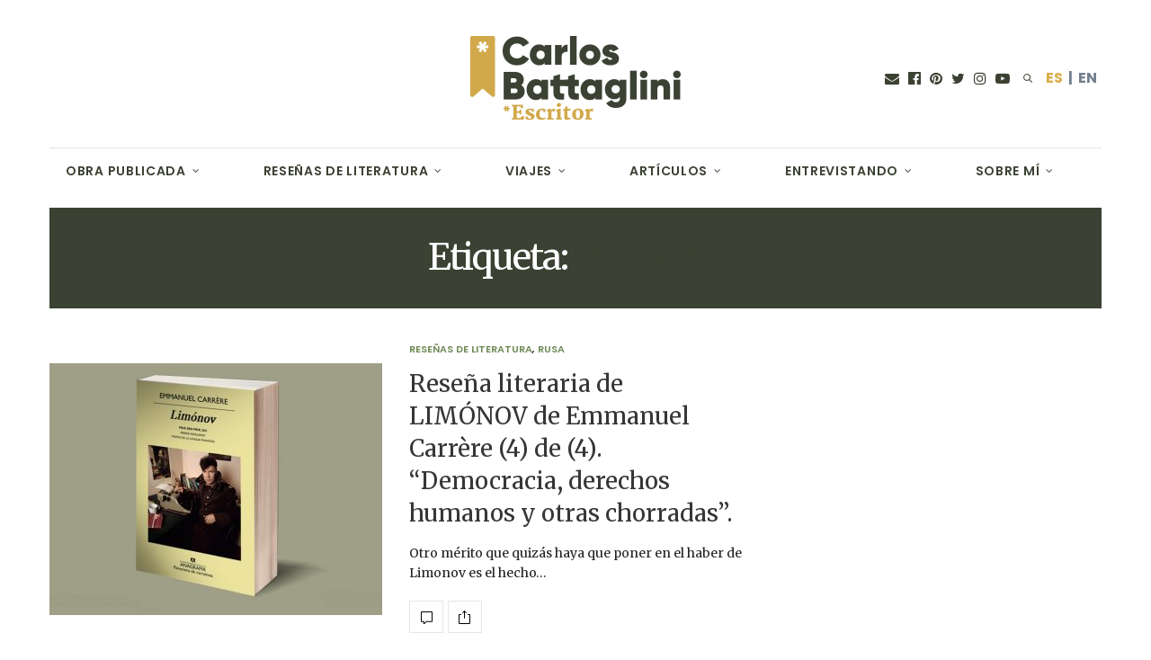

--- FILE ---
content_type: text/html; charset=UTF-8
request_url: https://carlosbattaglini.es/tag/tolstoi/
body_size: 30408
content:
<!doctype html>
<html lang="es">
<head>
	<meta charset="UTF-8">
	<meta name="viewport" content="width=device-width, initial-scale=1, maximum-scale=1, viewport-fit=cover">
	<link rel="profile" href="https://gmpg.org/xfn/11">
	<meta http-equiv="x-dns-prefetch-control" content="on">
	<link rel="dns-prefetch" href="//fonts.googleapis.com" />
	<link rel="dns-prefetch" href="//fonts.gstatic.com" />
	<link rel="dns-prefetch" href="//0.gravatar.com/" />
	<link rel="dns-prefetch" href="//2.gravatar.com/" />
	<link rel="dns-prefetch" href="//1.gravatar.com/" /><meta name='robots' content='index, follow, max-image-preview:large, max-snippet:-1, max-video-preview:-1' />

	<!-- This site is optimized with the Yoast SEO plugin v21.8.1 - https://yoast.com/wordpress/plugins/seo/ -->
	<title>Tolstoi archivos - Carlos Battaglini - Lo dejé todo para escribir, acompáñame</title>
	<link rel="canonical" href="https://carlosbattaglini.es/tag/tolstoi/" />
	<meta property="og:locale" content="es_ES" />
	<meta property="og:type" content="article" />
	<meta property="og:title" content="Tolstoi archivos - Carlos Battaglini - Lo dejé todo para escribir, acompáñame" />
	<meta property="og:url" content="https://carlosbattaglini.es/tag/tolstoi/" />
	<meta property="og:site_name" content="Carlos Battaglini - Lo dejé todo para escribir, acompáñame" />
	<meta name="twitter:card" content="summary_large_image" />
	<script type="application/ld+json" class="yoast-schema-graph">{"@context":"https://schema.org","@graph":[{"@type":"CollectionPage","@id":"https://carlosbattaglini.es/tag/tolstoi/","url":"https://carlosbattaglini.es/tag/tolstoi/","name":"Tolstoi archivos - Carlos Battaglini - Lo dejé todo para escribir, acompáñame","isPartOf":{"@id":"https://carlosbattaglini.es/#website"},"primaryImageOfPage":{"@id":"https://carlosbattaglini.es/tag/tolstoi/#primaryimage"},"image":{"@id":"https://carlosbattaglini.es/tag/tolstoi/#primaryimage"},"thumbnailUrl":"https://carlosbattaglini.es/wp-content/uploads/2016/06/libro_limonov-1.jpg","breadcrumb":{"@id":"https://carlosbattaglini.es/tag/tolstoi/#breadcrumb"},"inLanguage":"es"},{"@type":"ImageObject","inLanguage":"es","@id":"https://carlosbattaglini.es/tag/tolstoi/#primaryimage","url":"https://carlosbattaglini.es/wp-content/uploads/2016/06/libro_limonov-1.jpg","contentUrl":"https://carlosbattaglini.es/wp-content/uploads/2016/06/libro_limonov-1.jpg","width":1100,"height":619,"caption":"Limónov"},{"@type":"BreadcrumbList","@id":"https://carlosbattaglini.es/tag/tolstoi/#breadcrumb","itemListElement":[{"@type":"ListItem","position":1,"name":"Portada","item":"https://carlosbattaglini.es/"},{"@type":"ListItem","position":2,"name":"Tolstoi"}]},{"@type":"WebSite","@id":"https://carlosbattaglini.es/#website","url":"https://carlosbattaglini.es/","name":"Carlos Battaglini - Lo dejé todo para escribir, acompáñame","description":"Soy Carlos Battaglini, escritor. En esta web narro mis intensos viajes por el mundo desde un punto de vista muy particular, así como también me dedico a escribir reseñas literarias brutalmente honestas sobre los libros que voy devorando.","potentialAction":[{"@type":"SearchAction","target":{"@type":"EntryPoint","urlTemplate":"https://carlosbattaglini.es/?s={search_term_string}"},"query-input":"required name=search_term_string"}],"inLanguage":"es"}]}</script>
	<!-- / Yoast SEO plugin. -->


<link rel='dns-prefetch' href='//www.google.com' />
<link rel='dns-prefetch' href='//cdn.plyr.io' />
<link rel='dns-prefetch' href='//fonts.googleapis.com' />
<link rel="alternate" type="application/rss+xml" title="Carlos Battaglini - Lo dejé todo para escribir, acompáñame &raquo; Feed" href="https://carlosbattaglini.es/feed/" />
<link rel="alternate" type="application/rss+xml" title="Carlos Battaglini - Lo dejé todo para escribir, acompáñame &raquo; Feed de los comentarios" href="https://carlosbattaglini.es/comments/feed/" />
<link rel="preconnect" href="//fonts.gstatic.com/" crossorigin><link rel="alternate" type="application/rss+xml" title="Carlos Battaglini - Lo dejé todo para escribir, acompáñame &raquo; Etiqueta Tolstoi del feed" href="https://carlosbattaglini.es/tag/tolstoi/feed/" />
		<!-- This site uses the Google Analytics by ExactMetrics plugin v7.15.3 - Using Analytics tracking - https://www.exactmetrics.com/ -->
							<script src="//www.googletagmanager.com/gtag/js?id=G-2MYXSWF15T"  data-cfasync="false" data-wpfc-render="false" type="text/javascript" async></script>
			<script data-cfasync="false" data-wpfc-render="false" type="text/javascript">
				var em_version = '7.15.3';
				var em_track_user = true;
				var em_no_track_reason = '';
				
								var disableStrs = [
										'ga-disable-G-2MYXSWF15T',
															'ga-disable-UA-116228655-1',
									];

				/* Function to detect opted out users */
				function __gtagTrackerIsOptedOut() {
					for (var index = 0; index < disableStrs.length; index++) {
						if (document.cookie.indexOf(disableStrs[index] + '=true') > -1) {
							return true;
						}
					}

					return false;
				}

				/* Disable tracking if the opt-out cookie exists. */
				if (__gtagTrackerIsOptedOut()) {
					for (var index = 0; index < disableStrs.length; index++) {
						window[disableStrs[index]] = true;
					}
				}

				/* Opt-out function */
				function __gtagTrackerOptout() {
					for (var index = 0; index < disableStrs.length; index++) {
						document.cookie = disableStrs[index] + '=true; expires=Thu, 31 Dec 2099 23:59:59 UTC; path=/';
						window[disableStrs[index]] = true;
					}
				}

				if ('undefined' === typeof gaOptout) {
					function gaOptout() {
						__gtagTrackerOptout();
					}
				}
								window.dataLayer = window.dataLayer || [];

				window.ExactMetricsDualTracker = {
					helpers: {},
					trackers: {},
				};
				if (em_track_user) {
					function __gtagDataLayer() {
						dataLayer.push(arguments);
					}

					function __gtagTracker(type, name, parameters) {
						if (!parameters) {
							parameters = {};
						}

						if (parameters.send_to) {
							__gtagDataLayer.apply(null, arguments);
							return;
						}

						if (type === 'event') {
														parameters.send_to = exactmetrics_frontend.v4_id;
							var hookName = name;
							if (typeof parameters['event_category'] !== 'undefined') {
								hookName = parameters['event_category'] + ':' + name;
							}

							if (typeof ExactMetricsDualTracker.trackers[hookName] !== 'undefined') {
								ExactMetricsDualTracker.trackers[hookName](parameters);
							} else {
								__gtagDataLayer('event', name, parameters);
							}
							
														parameters.send_to = exactmetrics_frontend.ua;
							__gtagDataLayer(type, name, parameters);
													} else {
							__gtagDataLayer.apply(null, arguments);
						}
					}

					__gtagTracker('js', new Date());
					__gtagTracker('set', {
						'developer_id.dNDMyYj': true,
											});
										__gtagTracker('config', 'G-2MYXSWF15T', {"forceSSL":"true"} );
															__gtagTracker('config', 'UA-116228655-1', {"forceSSL":"true"} );
										window.gtag = __gtagTracker;										(function () {
						/* https://developers.google.com/analytics/devguides/collection/analyticsjs/ */
						/* ga and __gaTracker compatibility shim. */
						var noopfn = function () {
							return null;
						};
						var newtracker = function () {
							return new Tracker();
						};
						var Tracker = function () {
							return null;
						};
						var p = Tracker.prototype;
						p.get = noopfn;
						p.set = noopfn;
						p.send = function () {
							var args = Array.prototype.slice.call(arguments);
							args.unshift('send');
							__gaTracker.apply(null, args);
						};
						var __gaTracker = function () {
							var len = arguments.length;
							if (len === 0) {
								return;
							}
							var f = arguments[len - 1];
							if (typeof f !== 'object' || f === null || typeof f.hitCallback !== 'function') {
								if ('send' === arguments[0]) {
									var hitConverted, hitObject = false, action;
									if ('event' === arguments[1]) {
										if ('undefined' !== typeof arguments[3]) {
											hitObject = {
												'eventAction': arguments[3],
												'eventCategory': arguments[2],
												'eventLabel': arguments[4],
												'value': arguments[5] ? arguments[5] : 1,
											}
										}
									}
									if ('pageview' === arguments[1]) {
										if ('undefined' !== typeof arguments[2]) {
											hitObject = {
												'eventAction': 'page_view',
												'page_path': arguments[2],
											}
										}
									}
									if (typeof arguments[2] === 'object') {
										hitObject = arguments[2];
									}
									if (typeof arguments[5] === 'object') {
										Object.assign(hitObject, arguments[5]);
									}
									if ('undefined' !== typeof arguments[1].hitType) {
										hitObject = arguments[1];
										if ('pageview' === hitObject.hitType) {
											hitObject.eventAction = 'page_view';
										}
									}
									if (hitObject) {
										action = 'timing' === arguments[1].hitType ? 'timing_complete' : hitObject.eventAction;
										hitConverted = mapArgs(hitObject);
										__gtagTracker('event', action, hitConverted);
									}
								}
								return;
							}

							function mapArgs(args) {
								var arg, hit = {};
								var gaMap = {
									'eventCategory': 'event_category',
									'eventAction': 'event_action',
									'eventLabel': 'event_label',
									'eventValue': 'event_value',
									'nonInteraction': 'non_interaction',
									'timingCategory': 'event_category',
									'timingVar': 'name',
									'timingValue': 'value',
									'timingLabel': 'event_label',
									'page': 'page_path',
									'location': 'page_location',
									'title': 'page_title',
								};
								for (arg in args) {
																		if (!(!args.hasOwnProperty(arg) || !gaMap.hasOwnProperty(arg))) {
										hit[gaMap[arg]] = args[arg];
									} else {
										hit[arg] = args[arg];
									}
								}
								return hit;
							}

							try {
								f.hitCallback();
							} catch (ex) {
							}
						};
						__gaTracker.create = newtracker;
						__gaTracker.getByName = newtracker;
						__gaTracker.getAll = function () {
							return [];
						};
						__gaTracker.remove = noopfn;
						__gaTracker.loaded = true;
						window['__gaTracker'] = __gaTracker;
					})();
									} else {
										console.log("");
					(function () {
						function __gtagTracker() {
							return null;
						}

						window['__gtagTracker'] = __gtagTracker;
						window['gtag'] = __gtagTracker;
					})();
									}
			</script>
				<!-- / Google Analytics by ExactMetrics -->
		<script type="text/javascript">
window._wpemojiSettings = {"baseUrl":"https:\/\/s.w.org\/images\/core\/emoji\/14.0.0\/72x72\/","ext":".png","svgUrl":"https:\/\/s.w.org\/images\/core\/emoji\/14.0.0\/svg\/","svgExt":".svg","source":{"concatemoji":"https:\/\/carlosbattaglini.es\/wp-includes\/js\/wp-emoji-release.min.js?ver=6.2.8"}};
/*! This file is auto-generated */
!function(e,a,t){var n,r,o,i=a.createElement("canvas"),p=i.getContext&&i.getContext("2d");function s(e,t){p.clearRect(0,0,i.width,i.height),p.fillText(e,0,0);e=i.toDataURL();return p.clearRect(0,0,i.width,i.height),p.fillText(t,0,0),e===i.toDataURL()}function c(e){var t=a.createElement("script");t.src=e,t.defer=t.type="text/javascript",a.getElementsByTagName("head")[0].appendChild(t)}for(o=Array("flag","emoji"),t.supports={everything:!0,everythingExceptFlag:!0},r=0;r<o.length;r++)t.supports[o[r]]=function(e){if(p&&p.fillText)switch(p.textBaseline="top",p.font="600 32px Arial",e){case"flag":return s("\ud83c\udff3\ufe0f\u200d\u26a7\ufe0f","\ud83c\udff3\ufe0f\u200b\u26a7\ufe0f")?!1:!s("\ud83c\uddfa\ud83c\uddf3","\ud83c\uddfa\u200b\ud83c\uddf3")&&!s("\ud83c\udff4\udb40\udc67\udb40\udc62\udb40\udc65\udb40\udc6e\udb40\udc67\udb40\udc7f","\ud83c\udff4\u200b\udb40\udc67\u200b\udb40\udc62\u200b\udb40\udc65\u200b\udb40\udc6e\u200b\udb40\udc67\u200b\udb40\udc7f");case"emoji":return!s("\ud83e\udef1\ud83c\udffb\u200d\ud83e\udef2\ud83c\udfff","\ud83e\udef1\ud83c\udffb\u200b\ud83e\udef2\ud83c\udfff")}return!1}(o[r]),t.supports.everything=t.supports.everything&&t.supports[o[r]],"flag"!==o[r]&&(t.supports.everythingExceptFlag=t.supports.everythingExceptFlag&&t.supports[o[r]]);t.supports.everythingExceptFlag=t.supports.everythingExceptFlag&&!t.supports.flag,t.DOMReady=!1,t.readyCallback=function(){t.DOMReady=!0},t.supports.everything||(n=function(){t.readyCallback()},a.addEventListener?(a.addEventListener("DOMContentLoaded",n,!1),e.addEventListener("load",n,!1)):(e.attachEvent("onload",n),a.attachEvent("onreadystatechange",function(){"complete"===a.readyState&&t.readyCallback()})),(e=t.source||{}).concatemoji?c(e.concatemoji):e.wpemoji&&e.twemoji&&(c(e.twemoji),c(e.wpemoji)))}(window,document,window._wpemojiSettings);
</script>
<style type="text/css">
img.wp-smiley,
img.emoji {
	display: inline !important;
	border: none !important;
	box-shadow: none !important;
	height: 1em !important;
	width: 1em !important;
	margin: 0 0.07em !important;
	vertical-align: -0.1em !important;
	background: none !important;
	padding: 0 !important;
}
</style>
	<link rel='stylesheet' id='wp-block-library-css' href='https://carlosbattaglini.es/wp-includes/css/dist/block-library/style.min.css?ver=6.2.8' media='all' />
<link rel='stylesheet' id='classic-theme-styles-css' href='https://carlosbattaglini.es/wp-includes/css/classic-themes.min.css?ver=6.2.8' media='all' />
<style id='global-styles-inline-css' type='text/css'>
body{--wp--preset--color--black: #000000;--wp--preset--color--cyan-bluish-gray: #abb8c3;--wp--preset--color--white: #ffffff;--wp--preset--color--pale-pink: #f78da7;--wp--preset--color--vivid-red: #cf2e2e;--wp--preset--color--luminous-vivid-orange: #ff6900;--wp--preset--color--luminous-vivid-amber: #fcb900;--wp--preset--color--light-green-cyan: #7bdcb5;--wp--preset--color--vivid-green-cyan: #00d084;--wp--preset--color--pale-cyan-blue: #8ed1fc;--wp--preset--color--vivid-cyan-blue: #0693e3;--wp--preset--color--vivid-purple: #9b51e0;--wp--preset--color--thb-accent: #3c4233;--wp--preset--gradient--vivid-cyan-blue-to-vivid-purple: linear-gradient(135deg,rgba(6,147,227,1) 0%,rgb(155,81,224) 100%);--wp--preset--gradient--light-green-cyan-to-vivid-green-cyan: linear-gradient(135deg,rgb(122,220,180) 0%,rgb(0,208,130) 100%);--wp--preset--gradient--luminous-vivid-amber-to-luminous-vivid-orange: linear-gradient(135deg,rgba(252,185,0,1) 0%,rgba(255,105,0,1) 100%);--wp--preset--gradient--luminous-vivid-orange-to-vivid-red: linear-gradient(135deg,rgba(255,105,0,1) 0%,rgb(207,46,46) 100%);--wp--preset--gradient--very-light-gray-to-cyan-bluish-gray: linear-gradient(135deg,rgb(238,238,238) 0%,rgb(169,184,195) 100%);--wp--preset--gradient--cool-to-warm-spectrum: linear-gradient(135deg,rgb(74,234,220) 0%,rgb(151,120,209) 20%,rgb(207,42,186) 40%,rgb(238,44,130) 60%,rgb(251,105,98) 80%,rgb(254,248,76) 100%);--wp--preset--gradient--blush-light-purple: linear-gradient(135deg,rgb(255,206,236) 0%,rgb(152,150,240) 100%);--wp--preset--gradient--blush-bordeaux: linear-gradient(135deg,rgb(254,205,165) 0%,rgb(254,45,45) 50%,rgb(107,0,62) 100%);--wp--preset--gradient--luminous-dusk: linear-gradient(135deg,rgb(255,203,112) 0%,rgb(199,81,192) 50%,rgb(65,88,208) 100%);--wp--preset--gradient--pale-ocean: linear-gradient(135deg,rgb(255,245,203) 0%,rgb(182,227,212) 50%,rgb(51,167,181) 100%);--wp--preset--gradient--electric-grass: linear-gradient(135deg,rgb(202,248,128) 0%,rgb(113,206,126) 100%);--wp--preset--gradient--midnight: linear-gradient(135deg,rgb(2,3,129) 0%,rgb(40,116,252) 100%);--wp--preset--duotone--dark-grayscale: url('#wp-duotone-dark-grayscale');--wp--preset--duotone--grayscale: url('#wp-duotone-grayscale');--wp--preset--duotone--purple-yellow: url('#wp-duotone-purple-yellow');--wp--preset--duotone--blue-red: url('#wp-duotone-blue-red');--wp--preset--duotone--midnight: url('#wp-duotone-midnight');--wp--preset--duotone--magenta-yellow: url('#wp-duotone-magenta-yellow');--wp--preset--duotone--purple-green: url('#wp-duotone-purple-green');--wp--preset--duotone--blue-orange: url('#wp-duotone-blue-orange');--wp--preset--font-size--small: 13px;--wp--preset--font-size--medium: 20px;--wp--preset--font-size--large: 36px;--wp--preset--font-size--x-large: 42px;--wp--preset--spacing--20: 0.44rem;--wp--preset--spacing--30: 0.67rem;--wp--preset--spacing--40: 1rem;--wp--preset--spacing--50: 1.5rem;--wp--preset--spacing--60: 2.25rem;--wp--preset--spacing--70: 3.38rem;--wp--preset--spacing--80: 5.06rem;--wp--preset--shadow--natural: 6px 6px 9px rgba(0, 0, 0, 0.2);--wp--preset--shadow--deep: 12px 12px 50px rgba(0, 0, 0, 0.4);--wp--preset--shadow--sharp: 6px 6px 0px rgba(0, 0, 0, 0.2);--wp--preset--shadow--outlined: 6px 6px 0px -3px rgba(255, 255, 255, 1), 6px 6px rgba(0, 0, 0, 1);--wp--preset--shadow--crisp: 6px 6px 0px rgba(0, 0, 0, 1);}:where(.is-layout-flex){gap: 0.5em;}body .is-layout-flow > .alignleft{float: left;margin-inline-start: 0;margin-inline-end: 2em;}body .is-layout-flow > .alignright{float: right;margin-inline-start: 2em;margin-inline-end: 0;}body .is-layout-flow > .aligncenter{margin-left: auto !important;margin-right: auto !important;}body .is-layout-constrained > .alignleft{float: left;margin-inline-start: 0;margin-inline-end: 2em;}body .is-layout-constrained > .alignright{float: right;margin-inline-start: 2em;margin-inline-end: 0;}body .is-layout-constrained > .aligncenter{margin-left: auto !important;margin-right: auto !important;}body .is-layout-constrained > :where(:not(.alignleft):not(.alignright):not(.alignfull)){max-width: var(--wp--style--global--content-size);margin-left: auto !important;margin-right: auto !important;}body .is-layout-constrained > .alignwide{max-width: var(--wp--style--global--wide-size);}body .is-layout-flex{display: flex;}body .is-layout-flex{flex-wrap: wrap;align-items: center;}body .is-layout-flex > *{margin: 0;}:where(.wp-block-columns.is-layout-flex){gap: 2em;}.has-black-color{color: var(--wp--preset--color--black) !important;}.has-cyan-bluish-gray-color{color: var(--wp--preset--color--cyan-bluish-gray) !important;}.has-white-color{color: var(--wp--preset--color--white) !important;}.has-pale-pink-color{color: var(--wp--preset--color--pale-pink) !important;}.has-vivid-red-color{color: var(--wp--preset--color--vivid-red) !important;}.has-luminous-vivid-orange-color{color: var(--wp--preset--color--luminous-vivid-orange) !important;}.has-luminous-vivid-amber-color{color: var(--wp--preset--color--luminous-vivid-amber) !important;}.has-light-green-cyan-color{color: var(--wp--preset--color--light-green-cyan) !important;}.has-vivid-green-cyan-color{color: var(--wp--preset--color--vivid-green-cyan) !important;}.has-pale-cyan-blue-color{color: var(--wp--preset--color--pale-cyan-blue) !important;}.has-vivid-cyan-blue-color{color: var(--wp--preset--color--vivid-cyan-blue) !important;}.has-vivid-purple-color{color: var(--wp--preset--color--vivid-purple) !important;}.has-black-background-color{background-color: var(--wp--preset--color--black) !important;}.has-cyan-bluish-gray-background-color{background-color: var(--wp--preset--color--cyan-bluish-gray) !important;}.has-white-background-color{background-color: var(--wp--preset--color--white) !important;}.has-pale-pink-background-color{background-color: var(--wp--preset--color--pale-pink) !important;}.has-vivid-red-background-color{background-color: var(--wp--preset--color--vivid-red) !important;}.has-luminous-vivid-orange-background-color{background-color: var(--wp--preset--color--luminous-vivid-orange) !important;}.has-luminous-vivid-amber-background-color{background-color: var(--wp--preset--color--luminous-vivid-amber) !important;}.has-light-green-cyan-background-color{background-color: var(--wp--preset--color--light-green-cyan) !important;}.has-vivid-green-cyan-background-color{background-color: var(--wp--preset--color--vivid-green-cyan) !important;}.has-pale-cyan-blue-background-color{background-color: var(--wp--preset--color--pale-cyan-blue) !important;}.has-vivid-cyan-blue-background-color{background-color: var(--wp--preset--color--vivid-cyan-blue) !important;}.has-vivid-purple-background-color{background-color: var(--wp--preset--color--vivid-purple) !important;}.has-black-border-color{border-color: var(--wp--preset--color--black) !important;}.has-cyan-bluish-gray-border-color{border-color: var(--wp--preset--color--cyan-bluish-gray) !important;}.has-white-border-color{border-color: var(--wp--preset--color--white) !important;}.has-pale-pink-border-color{border-color: var(--wp--preset--color--pale-pink) !important;}.has-vivid-red-border-color{border-color: var(--wp--preset--color--vivid-red) !important;}.has-luminous-vivid-orange-border-color{border-color: var(--wp--preset--color--luminous-vivid-orange) !important;}.has-luminous-vivid-amber-border-color{border-color: var(--wp--preset--color--luminous-vivid-amber) !important;}.has-light-green-cyan-border-color{border-color: var(--wp--preset--color--light-green-cyan) !important;}.has-vivid-green-cyan-border-color{border-color: var(--wp--preset--color--vivid-green-cyan) !important;}.has-pale-cyan-blue-border-color{border-color: var(--wp--preset--color--pale-cyan-blue) !important;}.has-vivid-cyan-blue-border-color{border-color: var(--wp--preset--color--vivid-cyan-blue) !important;}.has-vivid-purple-border-color{border-color: var(--wp--preset--color--vivid-purple) !important;}.has-vivid-cyan-blue-to-vivid-purple-gradient-background{background: var(--wp--preset--gradient--vivid-cyan-blue-to-vivid-purple) !important;}.has-light-green-cyan-to-vivid-green-cyan-gradient-background{background: var(--wp--preset--gradient--light-green-cyan-to-vivid-green-cyan) !important;}.has-luminous-vivid-amber-to-luminous-vivid-orange-gradient-background{background: var(--wp--preset--gradient--luminous-vivid-amber-to-luminous-vivid-orange) !important;}.has-luminous-vivid-orange-to-vivid-red-gradient-background{background: var(--wp--preset--gradient--luminous-vivid-orange-to-vivid-red) !important;}.has-very-light-gray-to-cyan-bluish-gray-gradient-background{background: var(--wp--preset--gradient--very-light-gray-to-cyan-bluish-gray) !important;}.has-cool-to-warm-spectrum-gradient-background{background: var(--wp--preset--gradient--cool-to-warm-spectrum) !important;}.has-blush-light-purple-gradient-background{background: var(--wp--preset--gradient--blush-light-purple) !important;}.has-blush-bordeaux-gradient-background{background: var(--wp--preset--gradient--blush-bordeaux) !important;}.has-luminous-dusk-gradient-background{background: var(--wp--preset--gradient--luminous-dusk) !important;}.has-pale-ocean-gradient-background{background: var(--wp--preset--gradient--pale-ocean) !important;}.has-electric-grass-gradient-background{background: var(--wp--preset--gradient--electric-grass) !important;}.has-midnight-gradient-background{background: var(--wp--preset--gradient--midnight) !important;}.has-small-font-size{font-size: var(--wp--preset--font-size--small) !important;}.has-medium-font-size{font-size: var(--wp--preset--font-size--medium) !important;}.has-large-font-size{font-size: var(--wp--preset--font-size--large) !important;}.has-x-large-font-size{font-size: var(--wp--preset--font-size--x-large) !important;}
.wp-block-navigation a:where(:not(.wp-element-button)){color: inherit;}
:where(.wp-block-columns.is-layout-flex){gap: 2em;}
.wp-block-pullquote{font-size: 1.5em;line-height: 1.6;}
</style>
<link rel='stylesheet' id='gdpr-css' href='https://carlosbattaglini.es/wp-content/plugins/gdpr/dist/css/public.css?ver=2.1.2' media='all' />
<link rel='stylesheet' id='if-menu-site-css-css' href='https://carlosbattaglini.es/wp-content/plugins/if-menu/assets/if-menu-site.css?ver=6.2.8' media='all' />
<link rel='stylesheet' id='wppopups-base-css' href='https://carlosbattaglini.es/wp-content/plugins/wp-popups-lite/src/assets/css/wppopups-base.css?ver=2.2.0.3' media='all' />
<link rel='stylesheet' id='thb-fa-css' href='https://carlosbattaglini.es/wp-content/themes/thevoux-wp/assets/css/font-awesome.min.css?ver=4.7.0' media='all' />
<link rel='stylesheet' id='thb-app-css' href='https://carlosbattaglini.es/wp-content/themes/thevoux-wp/assets/css/app.css?ver=6.9.0' media='all' />
<style id='thb-app-inline-css' type='text/css'>
body {font-family:Merriweather, 'BlinkMacSystemFont', -apple-system, 'Roboto', 'Lucida Sans';}@media only screen and (max-width:40.063em) {.header .logo .logoimg {max-height:100px;}.header .logo .logoimg[src$=".svg"] {max-height:100%;height:100px;}}@media only screen and (min-width:40.063em) {.header .logo .logoimg {max-height:215px;}.header .logo .logoimg[src$=".svg"] {max-height:100%;height:215px;}}.header.fixed .logo .logoimg {max-height:100px;}.header.fixed .logo .logoimg[src$=".svg"] {max-height:100%;height:100px;}#mobile-menu .logoimg {max-height:119px;}#mobile-menu .logoimg[src$=".svg"] {max-height:100%;height:119px;}h1, h2, h3, h4, h5, h6, .mont, .wpcf7-response-output, label, .select-wrapper select, .wp-caption .wp-caption-text, .smalltitle, .toggle .title, q, blockquote p, cite, table tr th, table tr td, #footer.style3 .menu, #footer.style2 .menu, #footer.style4 .menu, .product-title, .social_bar, .widget.widget_socialcounter ul.style2 li {font-family:Merriweather, 'BlinkMacSystemFont', -apple-system, 'Roboto', 'Lucida Sans';}input[type="submit"],.button,.btn,.thb-text-button {font-family:Poppins, 'BlinkMacSystemFont', -apple-system, 'Roboto', 'Lucida Sans';}em {font-family:Merriweather, 'BlinkMacSystemFont', -apple-system, 'Roboto', 'Lucida Sans';}h1,.h1 {font-family:Merriweather, 'BlinkMacSystemFont', -apple-system, 'Roboto', 'Lucida Sans';}h2 {font-family:Merriweather, 'BlinkMacSystemFont', -apple-system, 'Roboto', 'Lucida Sans';}h3 {font-family:Merriweather, 'BlinkMacSystemFont', -apple-system, 'Roboto', 'Lucida Sans';}h4 {font-family:Merriweather, 'BlinkMacSystemFont', -apple-system, 'Roboto', 'Lucida Sans';}h5 {font-family:Merriweather, 'BlinkMacSystemFont', -apple-system, 'Roboto', 'Lucida Sans';}h6 {font-family:Merriweather, 'BlinkMacSystemFont', -apple-system, 'Roboto', 'Lucida Sans';}a,.header .nav_holder.dark .full-menu-container .full-menu > li > a:hover,.full-menu-container.light-menu-color .full-menu > li > a:hover,.full-menu-container .full-menu > li.active > a, .full-menu-container .full-menu > li.sfHover > a,.full-menu-container .full-menu > li > a:hover,.full-menu-container .full-menu > li.menu-item-has-children.menu-item-mega-parent .thb_mega_menu_holder .thb_mega_menu li.active a,.full-menu-container .full-menu > li.menu-item-has-children.menu-item-mega-parent .thb_mega_menu_holder .thb_mega_menu li.active a .fa,.post.featured-style4 .featured-title,.post-detail .article-tags a,.post .post-content .post-review .average,.post .post-content .post-review .thb-counter,#archive-title h1 span,.widget > strong.style1,.widget.widget_recent_entries ul li .url, .widget.widget_recent_comments ul li .url,.thb-mobile-menu li a.active,.thb-mobile-menu-secondary li a:hover,q, blockquote p,cite,.notification-box a:not(.button),.video_playlist .video_play.vertical.video-active,.video_playlist .video_play.vertical.video-active h6,.not-found p,.thb_tabs .tabs h6 a:hover,.thb_tabs .tabs dd.active h6 a,.cart_totals table tr.order-total td,.shop_table tbody tr td.order-status.approved,.shop_table tbody tr td.product-quantity .wishlist-in-stock,.shop_table tbody tr td.product-stock-status .wishlist-in-stock ,.payment_methods li .about_paypal,.place-order .terms label a,.woocommerce-MyAccount-navigation ul li:hover a, .woocommerce-MyAccount-navigation ul li.is-active a,.product .product-information .price > .amount,.product .product-information .price ins .amount,.product .product-information .wc-forward:hover,.product .product-information .product_meta > span a,.product .product-information .product_meta > span .sku,.woocommerce-tabs .wc-tabs li a:hover,.woocommerce-tabs .wc-tabs li.active a,.thb-selectionSharer a.email:hover,.widget ul.menu .current-menu-item>a,.btn.transparent-accent, .btn:focus.transparent-accent, .button.transparent-accent, input[type=submit].transparent-accent,.has-thb-accent-color,.wp-block-button .wp-block-button__link.has-thb-accent-color {color:#3c4233;}.plyr__control--overlaid,.plyr--video .plyr__control.plyr__tab-focus, .plyr--video .plyr__control:hover, .plyr--video .plyr__control[aria-expanded=true] {background:#3c4233;}.plyr--full-ui input[type=range] {color:#3c4233;}.header-submenu-style2 .full-menu-container .full-menu > li.menu-item-has-children.menu-item-mega-parent .thb_mega_menu_holder,.custom_check + .custom_label:hover:before,.thb-pricing-table .thb-pricing-column.highlight-true .pricing-container,.woocommerce-MyAccount-navigation ul li:hover a, .woocommerce-MyAccount-navigation ul li.is-active a,.thb_3dimg:hover .image_link,.btn.transparent-accent, .btn:focus.transparent-accent, .button.transparent-accent, input[type=submit].transparent-accent,.posts.style13-posts .pagination ul .page-numbers:not(.dots):hover, .posts.style13-posts .pagination ul .page-numbers.current, .posts.style13-posts .pagination .nav-links .page-numbers:not(.dots):hover, .posts.style13-posts .pagination .nav-links .page-numbers.current {border-color:#3c4233;}.header .social-holder .social_header:hover .social_icon,.thb_3dimg .title svg,.thb_3dimg .arrow svg {fill:#3c4233;}.header .social-holder .quick_cart .float_count,.header.fixed .progress,.post .post-gallery.has-gallery:after,.post.featured-style4:hover .featured-title,.post-detail .post-detail-gallery .gallery-link:hover,.thb-progress span,#archive-title,.widget .count-image .count,.slick-nav:hover,.btn:not(.white):hover,.btn:not(.white):focus:hover,.button:not(.white):hover,input[type=submit]:not(.white):hover,.btn.accent,.btn:focus.accent,.button.accent,input[type=submit].accent,.custom_check + .custom_label:after,[class^="tag-link"]:hover, .tag-cloud-link:hover.category_container.style3:before,.highlight.accent,.video_playlist .video_play.video-active,.thb_tabs .tabs h6 a:after,.btn.transparent-accent:hover, .btn:focus.transparent-accent:hover, .button.transparent-accent:hover, input[type=submit].transparent-accent:hover,.thb-hotspot-container .thb-hotspot.pin-accent,.posts.style13-posts .pagination ul .page-numbers:not(.dots):hover, .posts.style13-posts .pagination ul .page-numbers.current, .posts.style13-posts .pagination .nav-links .page-numbers:not(.dots):hover, .posts.style13-posts .pagination .nav-links .page-numbers.current,.has-thb-accent-background-color,.wp-block-button .wp-block-button__link.has-thb-accent-background-color {background-color:#3c4233;}.btn.accent:hover,.btn:focus.accent:hover,.button.accent:hover,input[type=submit].accent:hover {background-color:#363b2e;}.header-submenu-style2 .full-menu-container .full-menu > li.menu-item-has-children .sub-menu:not(.thb_mega_menu),.woocommerce-MyAccount-navigation ul li:hover + li a, .woocommerce-MyAccount-navigation ul li.is-active + li a {border-top-color:#3c4233;}.woocommerce-tabs .wc-tabs li a:after {border-bottom-color:#3c4233;}.header-submenu-style2 .full-menu-container .full-menu>li.menu-item-has-children .sub-menu:not(.thb_mega_menu),.header-submenu-style2 .full-menu-container .full-menu>li.menu-item-has-children.menu-item-mega-parent .thb_mega_menu_holder {border-top-color:#3c4233;}.header-submenu-style3 .full-menu-container .full-menu>li.menu-item-has-children.menu-item-mega-parent .thb_mega_menu_holder .thb_mega_menu li.active a,.header-submenu-style3 .full-menu-container .full-menu > li.menu-item-has-children .sub-menu:not(.thb_mega_menu) li a:hover {background:rgba(60,66,51, 0.2);}.post.carousel-style12:hover {background:rgba(60,66,51, 0.1);}blockquote:before,blockquote:after {background:rgba(60,66,51, 0.2);}@media only screen and (max-width:40.063em) {.post.featured-style4 .featured-title,.post.category-widget-slider .featured-title {background:#3c4233;}}.post .post-content p a { color:#3c4233 !important; }.post .post-content p a:hover { color:#6d8655 !important; }.full-menu-container .full-menu > li > a { color:#3c4233 !important; }.full-menu-container .full-menu > li > a:hover { color:#6d8655 !important; }.full-menu-container.light-menu-color .full-menu > li > a { color:#3c4233 !important; }.full-menu-container.light-menu-color .full-menu > li > a:hover { color:#6d8655 !important; }.mobile-toggle span,.light-title .mobile-toggle span {background:#6d8655;}.quick_search .search_icon,.header .social-holder .social_toggle svg,.header .social-holder .quick_cart svg {fill:#3c4233;}.widget > strong {color:#3c4233 !important;}.header.fixed .header_top .progress {background:#3c4233;}.header_top {background-color: !important;background-repeat:no-repeat !important;background-attachment:fixed !important;background-position:center center !important;background-size:cover !important;}.full-menu-container,.header.style3 .nav_holder,.header.style4 .nav_holder,.header.style5 .nav_holder,.header.style6 .nav_holder,.header.style7 .header_top {background-color: !important;background-repeat:no-repeat !important;background-attachment:fixed !important;background-position:center center !important;background-size:cover !important;}#footer {background-color:#323330 !important;}#subfooter {background-color:#393f2d !important;}.full-menu-container .full-menu > li > a,#footer.style2 .menu,#footer.style3 .menu,#footer.style4 .menu,#footer.style5 .menu {font-family:Poppins, 'BlinkMacSystemFont', -apple-system, 'Roboto', 'Lucida Sans';font-size:14px;text-transform:uppercase !important;letter-spacing:0.05em !important;}.subheader-menu>li>a {font-family:Poppins, 'BlinkMacSystemFont', -apple-system, 'Roboto', 'Lucida Sans';font-size:12px;text-transform:uppercase !important;}.full-menu-container .full-menu > li > a,#footer.style2 .menu,#footer.style3 .menu,#footer.style4 .menu,#footer.style5 .menu {font-family:Poppins, 'BlinkMacSystemFont', -apple-system, 'Roboto', 'Lucida Sans';font-size:14px;text-transform:uppercase !important;letter-spacing:0.05em !important;}.thb-mobile-menu>li>a,.thb-mobile-menu-secondary li a {font-family:Poppins, 'BlinkMacSystemFont', -apple-system, 'Roboto', 'Lucida Sans';}.thb-mobile-menu .sub-menu li a {font-family:Poppins, 'BlinkMacSystemFont', -apple-system, 'Roboto', 'Lucida Sans';}.post .post-title h1 {font-weight:normal;font-size:32px;text-transform:none !important;}.widget > strong {font-family:Merriweather, 'BlinkMacSystemFont', -apple-system, 'Roboto', 'Lucida Sans';font-weight:bold;font-size:16px;}.post-links,.thb-post-top,.post-meta,.post-author,.post-title-bullets li button span {font-weight:bold;font-size:12px;}.post-detail .post-content:before {font-family:Merriweather, 'BlinkMacSystemFont', -apple-system, 'Roboto', 'Lucida Sans';}.social_bar ul li a {font-family:Merriweather, 'BlinkMacSystemFont', -apple-system, 'Roboto', 'Lucida Sans';}#footer.style2 .menu,#footer.style3 .menu,#footer.style4 .menu,#footer.style5 .menu {font-family:Merriweather, 'BlinkMacSystemFont', -apple-system, 'Roboto', 'Lucida Sans';}#footer.style2 .logolink img,#footer.style3 .logolink img {max-height:180px;}.post-detail-style2-row .post-detail .post-title-container,.sidebar .sidebar_inner {background-color:#ffffff}.headerT p{color:#fff}.headerT a{color:#fff}.sectionTitle{font-family:'Poppins','BlinkMacSystemFont',-apple-system,'Roboto','Lucida Sans';font-weight:700;letter-spacing:0;color:#fff;font-size:60px;text-align:center}@media only screen and (max-width:1000px){.sectionTitle{font-size:30px}}@media only screen and (max-width:1100px){#footer.style3{display:none}}body p{font-style:normal;font-size:16px;font-weight:400;line-height:26px;margin-bottom:.65rem}.baseT{font-size:16px;font-weight:300;line-height:26px;font-family:'Poppins','BlinkMacSystemFont',-apple-system,'Roboto','Lucida Sans'}.yellowB:focus{font-family:'Poppins','BlinkMacSystemFont',-apple-system,'Roboto','Lucida Sans';font-weight:700}@media screen and (max-width:1200px){body p{font-style:normal;font-size:12px;font-weight:400;line-height:20px;margin-bottom:.65rem}}@media screen and (max-width:800px){body p{font-style:normal;font-size:1em;line-height:1.5;font-weight:400;margin-bottom:.65rem}.post.style12 .post-title h1{font-size:1.3em!important;line-height:1.2!important}.post.style12 .post-title a{font-size:1.3em;line-height:1.2}.post.style12 .post-title h1{font-weight:500;margin-bottom:15px}.post-meta,.leerMas2,.leerMas,.post .post-content.small p{font-size:1em;line-height:1.5}.btn p{font-size:.8em;line-height:1.5}.post.style12 .post-title .post-meta{margin-bottom:5px}.post.style12 .post-meta a{font-size:1em;line-height:.5}h2{font-size:1.5em!important;line-height:1.8}h3{font-size:1.3em!important;line-height:1.5}h4{font-size:1.5em!important;line-height:1.5;font-weight:800}.post .post-content h3{font-size:1.3em!important;line-height:1.5;margin-top:0;font-weight:400;margin-bottom:25px}.post .post-title h2 a{font-size:18px!important;line-height:22px!important;font-weight:600}.post .post-title h3{font-size:1.3em!important;line-height:1.5}h2{font-size:1.5em!important;line-height:1.8}.vc_custom_1525087318058{padding-top:15%!important}.post .post-title h1{font-weight:400;font-size:1.5em;line-height:1.4;text-transform:none!important}#subfooter.dark .menu li a{font-size:0.7em!important;line-height:1.2!important;font-weight:800!important}#subfooter p{font-size:0.8em!important;line-height:1.2!important}.post .post-title a{font-weight:600}.relpost-block-single-text{font-size:16px!important;font-weight:600}}@media screen and (max-width:800px){.relpost-block-single{width:100%!important}.relpost-block-single>div{margin:auto}}@media screen and (max-width:500px){.post.style12 .post-title a{font-size:1em;line-height:1.2}}.time{display:none}.post-date{display:none!important}.tagMargin{margin-right:15px}.widget{border:0 solid #dedede}.pinterest,.twitter,.instagram,.google-plus,.facebook,.linkedin,.xing,.youtube{color:#3c4233}.separator{color:#e5e4e4}.separator2{color:#e5e4e4;background:#d7dbd2;padding-top:14px;padding-bottom:14px}.widgettitle,.poppins{font-family:'Poppins','BlinkMacSystemFont',-apple-system,'Roboto','Lucida Sans';font-weight:700}.widgettitle{font-size:2rem}h2{color:#3C4233}.post .post-title h2{font-size:24px;line-height:28px;font-weight:600;margin:0 0 10px}.widget ul li a{color:#6d8655;text-transform:uppercase}.post .post-title a{text-transform:none}.headerText{color:#f7f9f5;font-size:16px;line-height:28px}@media screen and (max-width:1200px){.headerText{font-style:normal;font-size:12px;font-weight:400;line-height:20px;margin-bottom:.65rem}.menuFooter{margin-left:40px;margin-right:-40px}}.header.style1 .full-menu-container{border-bottom:0px!important}.topPosition{background-position:top!important}#topHeader,#topHeaderM{background-position:top!important}@media only screen and (min-width:75em){.full-menu-container .full-menu>li{padding:0 35px}}.yellow{background:#d1a94a!important;color:#fff;font-family:'Poppins','BlinkMacSystemFont',-apple-system,'Roboto','Lucida Sans';font-weight:700}.news h3{font-family:'Poppins','BlinkMacSystemFont',-apple-system,'Roboto','Lucida Sans';font-weight:700;color:#fbfbfb;font-size:1.6em;line-height:1.4;margin-right:20px}.news p{color:#fff;font-size:16px;line-height:24px}input[type="email2"],textarea{border:0;padding:14px 15px;margin:0 0 20px;height:40px;font-size:12px;max-width:100%;outline:0;height:40px;background:rgba(255,255,255,0);border:2px solid #000;border-radius:0;-moz-box-shadow:none;-webkit-box-shadow:none;box-shadow:none;-moz-appearance:none;-webkit-appearance:none}#subfooter p{font-size:10px;text-align:left}.social-section a:not(:hover){color:#fff!important}.menuLang{font-family:'Poppins','BlinkMacSystemFont',-apple-system,'Roboto','Lucida Sans';font-weight:700;color:#727f8e;font-size:14px;text-transform:uppercase}.menuLang a{color:#d9ad49}.header .social-holder.style2 .quick_search{width:10px}.formList{color:#fff;font-size:20px;line-height:20px;text-align:center}.formList p{font-weight:700;line-height:1.2;font-size:20px;margin-bottom:20px;font-family:'Poppins','BlinkMacSystemFont',-apple-system,'Roboto','Lucida Sans'}.formList form{text-align:center;font-family:'Poppins','BlinkMacSystemFont',-apple-system,'Roboto','Lucida Sans';font-weight:700}.formList input[type=submit]{background:rgba(255,255,255,0)!important;border:2px solid #fff;padding-top:12px}.post-author,.post-author a{font-weight:300;color:#3d4334;text-transform:none;margin:10px 0 10px!important;font-size:16px}h1,h2,h3,h4,h5,h6{color:#3d4334;text-rendering:auto}.post.style12 .post-title h1{font-size:32px}.post.style12 .post-title a{color:#3d4334;text-transform:none}.post.style12 .post-title{text-align:left}.post.style12 .post-gallery{padding-left:40px}.post.style12 .post-content.small p{padding-left:40px}@media screen and (max-width:1000px){.post.style12 .post-gallery{padding-left:0}.post.style12 .post-content.small p{padding-left:0}}.post .post-title a{color:#363636;text-transform:none}.post .post-meta a{color:#6f8a57!important}#category-title{padding:115px 0 160px;background-size:cover}@media screen and (max-width:1000px){#category-title{padding:65px 0 45px;background-size:contain;background-repeat:no-repeat}.sidebar{display:none}}#category-title h1{color:#fff;font-size:35px;line-height:1;letter-spacing:-.05em;margin:0;padding:0% 20% 30px 20%}@media screen and (max-width:1000px){#category-title h1{color:#fff;font-size:25px;line-height:1;letter-spacing:-.05em;margin:0;padding:0% 20% 50px 20%;font-weight:700;font-family:'Poppins','BlinkMacSystemFont',-apple-system,'Roboto','Lucida Sans'}}@media screen and (max-width:500px){#category-title{padding:65px 0 20px}}.poppins{font-family:'Poppins','BlinkMacSystemFont',-apple-system,'Roboto','Lucida Sans';font-weight:700;color:#343e29}.post.style12 .post-meta a{color:#6d8655}.post-links.just-shares.and-comments span{color:#3d4334}.formList input[type=submit]{background:#d1a94a!important;border:0 solid #fff;padding-top:12px}::placeholder{color:#fff}.newsForm{margin-top:80px;padding-top:50px!important;padding-bottom:50px!important;background-image:url(https://carlosbattaglini.es/wp-content/uploads/2018/03/newsletter.jpg?id=8659)!important}.wpcf7-form-control-wrap{position:inherit!important}.wpcf7 input[type="text"],.wpcf7 input[type="email"],.wpcf7 input[type="submit"],.wpcf7 textarea{width:100%;border:solid 1px #6f8a57}#very-special-field1{float:left}#very-special-field2{float:left}.wpcf7 input[type="submit"]{text-transform:none!important}.your-email{width:49%!important;display:inline-table!important;margin-right:1.5%!important}.your-name{display:inline-table;width:49%!important}.blog_nav a{font-family:'Poppins','BlinkMacSystemFont',-apple-system,'Roboto','Lucida Sans';font-weight:700;color:#6d8655}.not-found p{color:#6d8655}.sliderRight .post .featured-title{text-align:left;text-transform:none}.sliderRight .slick-dots{text-align:left}.sliderRight .post .featured-title .post-meta{text-transform:none}.post .post-gallery{background:none}.post .post-title h3{font-weight:400}.btn.black{font-family:'Poppins','BlinkMacSystemFont',-apple-system,'Roboto','Lucida Sans';font-weight:700;transition:0.5s;background:#3c4233}.btn.black:hover{background:#717963}.comment-respond .form-submit{font-family:'Poppins','BlinkMacSystemFont',-apple-system,'Roboto','Lucida Sans';font-weight:700}.leerMas{font-family:'Poppins','BlinkMacSystemFont',-apple-system,'Roboto','Lucida Sans';font-weight:700;color:#d1a94a;text-transform:uppercase;font-size:13px}.leerMas2{font-family:'Poppins','BlinkMacSystemFont',-apple-system,'Roboto','Lucida Sans';font-weight:700;color:#6f8a57;text-transform:uppercase;font-size:13px}.post-links,.post-meta,.post-title-bullets li button span{font-family:'Poppins','BlinkMacSystemFont',-apple-system,'Roboto','Lucida Sans';font-weight:700;font-size:13px}.post .post-title h2 a{font-size:24px;line-height:30px}.posts.border-vertical>.row>.columns{border-bottom:0 solid #eaeaea}.posts.border-vertical .even{border-left:0 solid #eaeaea}@media screen and (max-width:1024px){.centerFoot{text-align:center;padding-right:25px!important;padding-left:25px!important}#subfooter .menu{text-align:center}#subfooter p{text-align:center!important}}.admin-bar .admin-style,.admin-bar .header.fixed,.admin-bar #mobile-menu,.admin-bar .mfp-wrap:not(.post-gallery-lightbox) .mfp-close,.mfp-wrap:not(.post-gallery-lightbox) .admin-bar .mfp-close{top:0}.post .article-tags{font-size:14px}blockquote{border-left:solid 10px #3c4233;padding:35px 35px;margin:50px 50px;text-align:left}blockquote p{font-weight:600;font-size:18px!important;line-height:1.4;font-style:italic}.page-numbers{font-family:'Poppins','BlinkMacSystemFont',-apple-system,'Roboto','Lucida Sans';font-weight:700}.pagination .nav-links{margin-left:1em}.author-content{padding-top:0px!important}.poppins2{font-family:'Poppins','BlinkMacSystemFont',-apple-system,'Roboto','Lucida Sans';font-weight:700;color:#6e8759!important;padding-bottom:.1em}.category_container{background:#d9e3d9}.header_holder{padding-bottom:1em}.category-style p{font-family:'Poppins','BlinkMacSystemFont',-apple-system,'Roboto','Lucida Sans';font-weight:700;font-size:18px;line-height:22px;margin-bottom:.65rem;color:#fff}@media screen and (max-width:500px){.category-style p{font-family:'Poppins','BlinkMacSystemFont',-apple-system,'Roboto','Lucida Sans';font-weight:700;font-size:18px;line-height:22px;margin-bottom:1.2rem;color:#fff}.category-style{margin-top:-10px}}#category-title{margin-bottom:0}.comment-metadata{display:none}.post.style-masonry .post-gallery{margin:-20px -20px 25px -20px}.post.style-masonry{background:#fff;padding:20px}.post .article-tags a{color:#6f8a57;font-weight:300}.btn{font-family:'Poppins','BlinkMacSystemFont',-apple-system,'Roboto','Lucida Sans';font-size:14px;letter-spacing:0.05em!important}.btn.large{font-size:14px;line-height:14px;padding:20px 20px}.linkedin.boxed-icon:hover{color:#fff;background:#25d366;border-color:#25d366}.whatsS{display:none}@media only screen and (min-device-width :320px) and (max-device-width :480px){.whatsS{display:block}}.post.style7 .post-content p{font-size:14px}.post .post-title h6{font-weight:600}.author-information .authorpage .author-content p{font-size:13px;margin-bottom:8px;color:#000}.author-information .authorpage .author-content a{font-weight:600}.post.style1.style1-bg{border:0;padding-bottom:0;margin-bottom:30px;background:#fff}.post .post-author{font-size:14px;color:#3d4334;text-transform:none}.widget.style6>strong span{background:none;text-align:left;width:100%;padding:0 0 30px;height:auto;line-height:1;font-size:2rem;margin:0 0 10px;color:#3c4233;font-family:'Poppins','BlinkMacSystemFont',-apple-system,'Roboto','Lucida Sans';font-weight:700;letter-spacing:0em;text-transform:none}@media screen and (max-width:700px){.sidebar .sidebar_inner{padding:0}.widget.widget_socialicons{margin-bottom:40px}}.relpost-block-single-image{background-position:center!important;background-size:cover!important}.header .header_top>.row>.columns{margin-top:10px}@media screen and (max-width:320px){.relpost-block-single>div{width:290px!important}}@media screen and (max-width:500px){#category-title h1{color:#fff;font-size:20px;line-height:1;letter-spacing:0em;margin:0;margin-top:-20px;padding:0% 10% 50px 10%;font-weight:700;font-family:'Poppins','BlinkMacSystemFont',-apple-system,'Roboto','Lucida Sans'}}@media screen and (max-width:320px){h2{font-size:1.2em!important;line-height:1.4}.post .post-title h3{font-size:1.1em!important;line-height:1.4}body p{font-size:.9em;line-height:1.6}}.vc_tta-tab,.vc_tta-tab a{background-color:#3c4233!important}.post-9177 .vc_tta-tab:last-child a,.post-9177 .vc_tta-panel:last-child a{background-color:#B8C39A!important}.post-9177 .vc_tta-tab:nth-last-child(2) a,.post-9177 .vc_tta-panel:nth-last-child(2) a{//background-color:#e4211d!important}.vc_tta-tab.vc_active a{background-color:#d1a94a!important}.post-10869 .vc_tta-tab:last-child a,.post-10869 .vc_tta-panel:last-child a{background-color:#B8C39A!important}.post-10869 .vc_tta-tab:nth-last-child(2) a,.post-10869 .vc_tta-panel:nth-last-child(2) a{// background-color:#B8C39A!important}.post-11537 .vc_tta-tab:last-child a,.post-11537 .vc_tta-panel:last-child a{background-color:#B8C39A!important}.post-11537 .vc_tta-tab:nth-last-child(2) a,.post-11537 .vc_tta-panel:nth-last-child(2) a{//background-color:#e10c14!important}.vc_tta-color-white.vc_tta-style-classic .vc_tta-panel-heading{background-color:#3c4233!important}.vc_tta-color-white.vc_tta-style-classic .vc_tta-panel.vc_active .vc_tta-panel-heading{background-color:#d1a94a!important}.vc_tta-title-text{font-family:'Poppins','BlinkMacSystemFont',-apple-system,'Roboto','Lucida Sans';font-size:14px;text-transform:uppercase!important;letter-spacing:0.05em!important;color:#fff}.fa-shopping-cart{color:#fff}.homeImage img{max-width:80%!important}.wpb-js-composer .vc_tta-color-grey.vc_tta-style-flat .vc_tta-panel .vc_tta-panel-heading{background-color:#3c4233!important}.wpb-js-composer .vc_tta-color-white.vc_tta-style-flat .vc_tta-panel .vc_tta-panel-heading{background-color:#3c4233!important}.post-carousel-style4{max-height:100vh}.green .vc_tta-title-text{color:#3c4233}@media screen and (max-width:500px){#infinite-article{padding-bottom:0}#infinite-article>.post-detail-row{padding:0 0}}@media only screen and (max-width:600px){.spu-content h4{font-size:1em!important}.popUpimg{width:125px}.subTit{display:none}#spu-10300 .spu-container{padding:20px!important}}.wpb_column.columns.small-12.medium-8.has-fill{background:#e2e5da}.advertencia{background:#3c4233;color:#fff;padding:10px}.nf-form-content button,.nf-form-content input[type=button],.nf-form-content input[type=submit]{background:#3c4233!important;color:#fff!important}.nf-response-msg{text-align:center;margin-bottom:100px}.nf-form-fields-required{text-align:center}.hide{display:none}.wpb_video_widget.vc_video-aspect-ratio-169 .wpb_video_wrapper{padding-top:0!important}.thb-page-transition-on{opacity:1!important}@media only screen and (max-width:900px){.home .contentbox.animation.right-to-left.animate{margin-top:20px}}.vc_custom_1679993142003 .contentbox .content{margin:auto!important}.vc_custom_1679993371869 .contentbox .content{margin:auto!important}@media screen and (max-width:400px){.home img.tagMargin{display:inline-block!important;margin-right:15px!important}}.style2-posts .large-6{padding-left:0}.style2-posts .row.align-middle{background:#fff}.style2-posts .row.align-middle .thb-post-style1-content{padding:20px 0}.ultPosts .featured-title{text-align:center!important}.slick-dots li.slick-active button{background:#3c4233}#footer.dark .columns{align-items:center}#footer.style4 .menu{display:inline-flex;text-align:left;align-items:flex-start;font-family:'Poppins','BlinkMacSystemFont',-apple-system,'Roboto','Lucida Sans'}#footer.dark ul.menu .sub-menu{margin:10px 0 0 0px!important;display:inline-grid}#footer.style4 .menu li{margin:0}#footer.style4.dark .menu a,#footer.style4.dark .social-section a:not(:hover){color:#B8C39A}#footer.style4 .menu-item-has-children ul li a:first-child{;color:#FFFFFF!important}#footer.style4 .logolink{margin-bottom:10px}.logolink img {max-height:110px !important}#footer .social-section{margin-bottom:50px}#subfooter .row{display:flow-root}#subfooter .row .text{text-align:justify;padding-left:30px;float:left}#subfooter .row .subMenu{text-align:right;padding-right:30px;width:50%;float:left}#subfooter .menu li{display:inline-block;text-transform:none;text-align:right}#subfooter.dark .menu li a{color:#fff;font-size:10px;font-weight:600}#subfooter ul{line-height:.9}@media screen and (max-width:800px){#menu-menu-pie{display:none!important}#subfooter .row{display:block}#subfooter .row .text{text-align:justify;padding:0 30px;float:none}#subfooter .row .subMenu{margin-top:20px; text-align:center;padding-right:0px;width:100%;float:none}.logolink img {max-height:110px !important}}.vc_custom_1686221966683 .slick-list.draggable{min-height:600px!important}
</style>
<link rel='stylesheet' id='thb-style-css' href='https://carlosbattaglini.es/wp-content/themes/thevoux-wp-child-esp/style.css?ver=6.9.0' media='all' />
<link rel='stylesheet' id='thb-google-fonts-css' href='https://fonts.googleapis.com/css?family=Merriweather%3A300%2C300i%2C400%2C400i%2C700%2C700i%2C900%2C900i%7CPoppins%3A100%2C100i%2C200%2C200i%2C300%2C300i%2C400%2C400i%2C500%2C500i%2C600%2C600i%2C700%2C700i%2C800%2C800i%2C900%2C900i%7CLora%3A400%2C500%2C600%2C700%2C400i%2C500i%2C600i%2C700i&#038;subset=latin&#038;display=swap&#038;ver=6.9.0' media='all' />
<link rel='stylesheet' id='taxopress-frontend-css-css' href='https://carlosbattaglini.es/wp-content/plugins/simple-tags/assets/frontend/css/frontend.css?ver=3.43.0' media='all' />
<link rel='stylesheet' id='recent-posts-widget-with-thumbnails-public-style-css' href='https://carlosbattaglini.es/wp-content/plugins/recent-posts-widget-with-thumbnails/public.css?ver=7.1.1' media='all' />
<link rel='stylesheet' id='newsletter-css' href='https://carlosbattaglini.es/wp-content/plugins/newsletter/style.css?ver=9.1.1' media='all' />
<script src='https://carlosbattaglini.es/wp-includes/js/jquery/jquery.min.js?ver=3.6.4' id='jquery-core-js'></script>
<script src='https://carlosbattaglini.es/wp-includes/js/jquery/jquery-migrate.min.js?ver=3.4.0' id='jquery-migrate-js'></script>
<script src='https://carlosbattaglini.es/wp-content/plugins/google-analytics-dashboard-for-wp/assets/js/frontend-gtag.min.js?ver=7.15.3' id='exactmetrics-frontend-script-js'></script>
<script data-cfasync="false" data-wpfc-render="false" type="text/javascript" id='exactmetrics-frontend-script-js-extra'>/* <![CDATA[ */
var exactmetrics_frontend = {"js_events_tracking":"true","download_extensions":"zip,mp3,mpeg,pdf,docx,pptx,xlsx,rar","inbound_paths":"[{\"path\":\"\\\/go\\\/\",\"label\":\"affiliate\"},{\"path\":\"\\\/recommend\\\/\",\"label\":\"affiliate\"}]","home_url":"https:\/\/carlosbattaglini.es","hash_tracking":"false","ua":"UA-116228655-1","v4_id":"G-2MYXSWF15T"};/* ]]> */
</script>
<script src='https://www.google.com/recaptcha/api.js?hl=es_ES&#038;ver=6.2.8' id='gdpr-recaptcha-js'></script>
<script type='text/javascript' id='gdpr-js-extra'>
/* <![CDATA[ */
var GDPR = {"ajaxurl":"https:\/\/carlosbattaglini.es\/wp-admin\/admin-ajax.php","logouturl":"","i18n":{"aborting":"Abortando","logging_out":"Vas a ser desconectado.","continue":"Seguir","cancel":"Cancelar","ok":"Aceptar","close_account":"\u00bfQuieres cerrar tu cuenta?","close_account_warning":"Se cerrar\u00e1 tu cuenta y todos los datos se borrar\u00e1n de manera permanente y no  se podr\u00e1n recuperar \u00bfEst\u00e1s seguro?","are_you_sure":"\u00bfEst\u00e1s seguro?","policy_disagree":"Al no aceptar ya no tendr\u00e1s acceso a nuestro sitio y se te desconectar\u00e1."},"is_user_logged_in":"","refresh":"1"};
/* ]]> */
</script>
<script src='https://carlosbattaglini.es/wp-content/plugins/gdpr/dist/js/public.js?ver=2.1.2' id='gdpr-js'></script>
<script src='https://carlosbattaglini.es/wp-content/plugins/simple-tags/assets/frontend/js/frontend.js?ver=3.43.0' id='taxopress-frontend-js-js'></script>
<link rel="https://api.w.org/" href="https://carlosbattaglini.es/wp-json/" /><link rel="alternate" type="application/json" href="https://carlosbattaglini.es/wp-json/wp/v2/tags/350" /><link rel="EditURI" type="application/rsd+xml" title="RSD" href="https://carlosbattaglini.es/xmlrpc.php?rsd" />
<link rel="wlwmanifest" type="application/wlwmanifest+xml" href="https://carlosbattaglini.es/wp-includes/wlwmanifest.xml" />
<meta name="generator" content="WordPress 6.2.8" />

<script type='text/javascript' src='https://carlosbattaglini.es/wp-content/uploads/winp-css-js/12420.js?ver=1733327847'></script>
<meta name="generator" content="Powered by WPBakery Page Builder - drag and drop page builder for WordPress."/>
<style type="text/css" id="spu-css-11559" class="spu-css">		#spu-bg-11559 {
			background-color: rgba(205, 205, 205, 0.33);
		}

		#spu-11559 .spu-close {
			font-size: 15px;
			color: rgb(52, 62, 41);
			text-shadow: 0 1px 0 #000;
		}

		#spu-11559 .spu-close:hover {
			color: #000;
		}

		#spu-11559 {
			background-color: rgb(215, 219, 210);
			max-width: 750px;
			border-radius: 0px;
			
					height: auto;
					box-shadow:  2px 5px 10px 2px #313131;
				}

		#spu-11559 .spu-container {
					border: 3px solid;
			border-color: rgb(217, 173, 73);
			border-radius: 0px;
			margin: 36px;
					padding: 50px;
			height: calc(100% - 72px);
		}
		@media screen and (max-width: 400px) {
#spu-10926 .spu-container {
padding: 20px;
}
#spu-10926 .spu-container {
margin: 0px;
}
img {
display: block !important;
margin-left: auto !important;
margin-right: auto !important;
zoom: 0.6;
}
}						</style>
		<link rel="icon" href="https://carlosbattaglini.es/wp-content/uploads/2018/05/cropped-favicon-32x32.jpg" sizes="32x32" />
<link rel="icon" href="https://carlosbattaglini.es/wp-content/uploads/2018/05/cropped-favicon-192x192.jpg" sizes="192x192" />
<link rel="apple-touch-icon" href="https://carlosbattaglini.es/wp-content/uploads/2018/05/cropped-favicon-180x180.jpg" />
<meta name="msapplication-TileImage" content="https://carlosbattaglini.es/wp-content/uploads/2018/05/cropped-favicon-270x270.jpg" />
<noscript><style> .wpb_animate_when_almost_visible { opacity: 1; }</style></noscript>				<style type="text/css" id="c4wp-checkout-css">
					.woocommerce-checkout .c4wp_captcha_field {
						margin-bottom: 10px;
						margin-top: 15px;
						position: relative;
						display: inline-block;
					}
				</style>
							<style type="text/css" id="c4wp-v3-lp-form-css">
				.login #login, .login #lostpasswordform {
					min-width: 350px !important;
				}
				.wpforms-field-c4wp iframe {
					width: 100% !important;
				}
			</style>
			</head>
<body data-rsssl=1 class="archive tag tag-tolstoi tag-350 article-dropcap-off thb-borders-off thb-rounded-forms-off social_black-off header_submenu_color-light mobile_menu_animation- header-submenu-style1 thb-pinit-on thb-single-product-ajax-on wpb-js-composer js-comp-ver-6.13.0 vc_responsive">
	<svg xmlns="http://www.w3.org/2000/svg" viewBox="0 0 0 0" width="0" height="0" focusable="false" role="none" style="visibility: hidden; position: absolute; left: -9999px; overflow: hidden;" ><defs><filter id="wp-duotone-dark-grayscale"><feColorMatrix color-interpolation-filters="sRGB" type="matrix" values=" .299 .587 .114 0 0 .299 .587 .114 0 0 .299 .587 .114 0 0 .299 .587 .114 0 0 " /><feComponentTransfer color-interpolation-filters="sRGB" ><feFuncR type="table" tableValues="0 0.49803921568627" /><feFuncG type="table" tableValues="0 0.49803921568627" /><feFuncB type="table" tableValues="0 0.49803921568627" /><feFuncA type="table" tableValues="1 1" /></feComponentTransfer><feComposite in2="SourceGraphic" operator="in" /></filter></defs></svg><svg xmlns="http://www.w3.org/2000/svg" viewBox="0 0 0 0" width="0" height="0" focusable="false" role="none" style="visibility: hidden; position: absolute; left: -9999px; overflow: hidden;" ><defs><filter id="wp-duotone-grayscale"><feColorMatrix color-interpolation-filters="sRGB" type="matrix" values=" .299 .587 .114 0 0 .299 .587 .114 0 0 .299 .587 .114 0 0 .299 .587 .114 0 0 " /><feComponentTransfer color-interpolation-filters="sRGB" ><feFuncR type="table" tableValues="0 1" /><feFuncG type="table" tableValues="0 1" /><feFuncB type="table" tableValues="0 1" /><feFuncA type="table" tableValues="1 1" /></feComponentTransfer><feComposite in2="SourceGraphic" operator="in" /></filter></defs></svg><svg xmlns="http://www.w3.org/2000/svg" viewBox="0 0 0 0" width="0" height="0" focusable="false" role="none" style="visibility: hidden; position: absolute; left: -9999px; overflow: hidden;" ><defs><filter id="wp-duotone-purple-yellow"><feColorMatrix color-interpolation-filters="sRGB" type="matrix" values=" .299 .587 .114 0 0 .299 .587 .114 0 0 .299 .587 .114 0 0 .299 .587 .114 0 0 " /><feComponentTransfer color-interpolation-filters="sRGB" ><feFuncR type="table" tableValues="0.54901960784314 0.98823529411765" /><feFuncG type="table" tableValues="0 1" /><feFuncB type="table" tableValues="0.71764705882353 0.25490196078431" /><feFuncA type="table" tableValues="1 1" /></feComponentTransfer><feComposite in2="SourceGraphic" operator="in" /></filter></defs></svg><svg xmlns="http://www.w3.org/2000/svg" viewBox="0 0 0 0" width="0" height="0" focusable="false" role="none" style="visibility: hidden; position: absolute; left: -9999px; overflow: hidden;" ><defs><filter id="wp-duotone-blue-red"><feColorMatrix color-interpolation-filters="sRGB" type="matrix" values=" .299 .587 .114 0 0 .299 .587 .114 0 0 .299 .587 .114 0 0 .299 .587 .114 0 0 " /><feComponentTransfer color-interpolation-filters="sRGB" ><feFuncR type="table" tableValues="0 1" /><feFuncG type="table" tableValues="0 0.27843137254902" /><feFuncB type="table" tableValues="0.5921568627451 0.27843137254902" /><feFuncA type="table" tableValues="1 1" /></feComponentTransfer><feComposite in2="SourceGraphic" operator="in" /></filter></defs></svg><svg xmlns="http://www.w3.org/2000/svg" viewBox="0 0 0 0" width="0" height="0" focusable="false" role="none" style="visibility: hidden; position: absolute; left: -9999px; overflow: hidden;" ><defs><filter id="wp-duotone-midnight"><feColorMatrix color-interpolation-filters="sRGB" type="matrix" values=" .299 .587 .114 0 0 .299 .587 .114 0 0 .299 .587 .114 0 0 .299 .587 .114 0 0 " /><feComponentTransfer color-interpolation-filters="sRGB" ><feFuncR type="table" tableValues="0 0" /><feFuncG type="table" tableValues="0 0.64705882352941" /><feFuncB type="table" tableValues="0 1" /><feFuncA type="table" tableValues="1 1" /></feComponentTransfer><feComposite in2="SourceGraphic" operator="in" /></filter></defs></svg><svg xmlns="http://www.w3.org/2000/svg" viewBox="0 0 0 0" width="0" height="0" focusable="false" role="none" style="visibility: hidden; position: absolute; left: -9999px; overflow: hidden;" ><defs><filter id="wp-duotone-magenta-yellow"><feColorMatrix color-interpolation-filters="sRGB" type="matrix" values=" .299 .587 .114 0 0 .299 .587 .114 0 0 .299 .587 .114 0 0 .299 .587 .114 0 0 " /><feComponentTransfer color-interpolation-filters="sRGB" ><feFuncR type="table" tableValues="0.78039215686275 1" /><feFuncG type="table" tableValues="0 0.94901960784314" /><feFuncB type="table" tableValues="0.35294117647059 0.47058823529412" /><feFuncA type="table" tableValues="1 1" /></feComponentTransfer><feComposite in2="SourceGraphic" operator="in" /></filter></defs></svg><svg xmlns="http://www.w3.org/2000/svg" viewBox="0 0 0 0" width="0" height="0" focusable="false" role="none" style="visibility: hidden; position: absolute; left: -9999px; overflow: hidden;" ><defs><filter id="wp-duotone-purple-green"><feColorMatrix color-interpolation-filters="sRGB" type="matrix" values=" .299 .587 .114 0 0 .299 .587 .114 0 0 .299 .587 .114 0 0 .299 .587 .114 0 0 " /><feComponentTransfer color-interpolation-filters="sRGB" ><feFuncR type="table" tableValues="0.65098039215686 0.40392156862745" /><feFuncG type="table" tableValues="0 1" /><feFuncB type="table" tableValues="0.44705882352941 0.4" /><feFuncA type="table" tableValues="1 1" /></feComponentTransfer><feComposite in2="SourceGraphic" operator="in" /></filter></defs></svg><svg xmlns="http://www.w3.org/2000/svg" viewBox="0 0 0 0" width="0" height="0" focusable="false" role="none" style="visibility: hidden; position: absolute; left: -9999px; overflow: hidden;" ><defs><filter id="wp-duotone-blue-orange"><feColorMatrix color-interpolation-filters="sRGB" type="matrix" values=" .299 .587 .114 0 0 .299 .587 .114 0 0 .299 .587 .114 0 0 .299 .587 .114 0 0 " /><feComponentTransfer color-interpolation-filters="sRGB" ><feFuncR type="table" tableValues="0.098039215686275 1" /><feFuncG type="table" tableValues="0 0.66274509803922" /><feFuncB type="table" tableValues="0.84705882352941 0.41960784313725" /><feFuncA type="table" tableValues="1 1" /></feComponentTransfer><feComposite in2="SourceGraphic" operator="in" /></filter></defs></svg>		<div id="wrapper" class="thb-page-transition-off">
		<!-- Start Content Container -->
		<div id="content-container">
			<!-- Start Content Click Capture -->
			<div class="click-capture"></div>
			<!-- End Content Click Capture -->
									
<!-- Start Header -->
<header class="header fixed ">
	<div class="header_top cf">
		<div class="row full-width-row align-middle">
			<div class="small-3 medium-2 columns toggle-holder">
					<a href="#" class="mobile-toggle hide-for-large small"><div><span></span><span></span><span></span></div></a>
				</div>
			<div class="small-6 medium-8 columns logo text-center active">
								<a href="https://carlosbattaglini.es/" class="logolink" title="Carlos Battaglini &#8211; Lo dejé todo para escribir, acompáñame">
					<img src="https://carlosbattaglini.es/wp-content/uploads/2018/03/logotipoCB.png" class="logoimg" alt="Carlos Battaglini &#8211; Lo dejé todo para escribir, acompáñame"/>
				</a>
								</div>
			<div class="small-3 medium-2 columns text-right">
				<div class="social-holder style2">
					
	<aside class="social_header">
					<a href="mailto:hola@carlosbattaglini.es" class="linkedin icon-1x"><i class="fa fa-envelope"></i></a>
						<a href="https://www.facebook.com/CarlosBattagliniescritor" class="facebook icon-1x" target="_blank"><i class="fa fa-facebook-official"></i></a>
						<a href="https://es.pinterest.com/nunocobre/" class="pinterest icon-1x" target="_blank"><i class="fa fa-pinterest"></i></a>
						<a href="https://twitter.com/carlosbat_es" class="twitter icon-1x" target="_blank"><i class="fa fa-twitter"></i></a>
						<a href="https://www.instagram.com/carlosbat_es/" class="instagram icon-1x" target="_blank"><i class="fa fa-instagram"></i></a>
																<a href="https://www.youtube.com/channel/UCAExjURmsEyEi24QHlJ44PQ?disable_polymer=true" class="youtube icon-1x" target="_blank"><i class="fa fa-youtube-play"></i></a>
						</aside>
							<aside class="quick_search">
		<svg xmlns="http://www.w3.org/2000/svg" version="1.1" class="search_icon" x="0" y="0" width="16.2" height="16.2" viewBox="0 0 16.2 16.2" enable-background="new 0 0 16.209 16.204" xml:space="preserve"><path d="M15.9 14.7l-4.3-4.3c0.9-1.1 1.4-2.5 1.4-4 0-3.5-2.9-6.4-6.4-6.4S0.1 3 0.1 6.5c0 3.5 2.9 6.4 6.4 6.4 1.4 0 2.8-0.5 3.9-1.3l4.4 4.3c0.2 0.2 0.4 0.2 0.6 0.2 0.2 0 0.4-0.1 0.6-0.2C16.2 15.6 16.2 15.1 15.9 14.7zM1.7 6.5c0-2.6 2.2-4.8 4.8-4.8s4.8 2.1 4.8 4.8c0 2.6-2.2 4.8-4.8 4.8S1.7 9.1 1.7 6.5z"/></svg>		<form role="search" method="get" class="searchform" action="https://carlosbattaglini.es/">
	<label for="search-form-1" class="screen-reader-text">Search for:</label>
	<input type="text" id="search-form-1" class="search-field" value="" name="s" />
</form>
	</aside>
										</div>
			</div>
		</div>
			</div>
			<div class="nav_holder show-for-large">
			<nav class="full-menu-container text-center">
									<ul id="menu-header-menu" class="full-menu nav submenu-style-style1"><li id="menu-item-10906" class="menu-item menu-item-type-post_type menu-item-object-page menu-item-has-children menu-item-10906"><a href="https://carlosbattaglini.es/obrapublicada/">Obra publicada</a>


<ul class="sub-menu ">
	<li id="menu-item-11560" class="menu-item menu-item-type-post_type menu-item-object-page menu-item-11560"><a href="https://carlosbattaglini.es/samantha/">Samantha</a></li>
	<li id="menu-item-10924" class="menu-item menu-item-type-post_type menu-item-object-page menu-item-10924"><a href="https://carlosbattaglini.es/otrashogueras/">Otras hogueras</a></li>
	<li id="menu-item-10891" class="menu-item menu-item-type-post_type menu-item-object-page menu-item-10891"><a href="https://carlosbattaglini.es/mevoydeaqui/">Me voy de aquí</a></li>
</ul>
</li>
<li id="menu-item-8618" class="menu-item menu-item-type-taxonomy menu-item-object-category menu-item-has-children menu-item-8618"><a href="https://carlosbattaglini.es/category/resenas-literatura/">Reseñas de Literatura</a>


<ul class="sub-menu ">
	<li id="menu-item-8602" class="menu-item menu-item-type-taxonomy menu-item-object-category menu-item-8602"><a href="https://carlosbattaglini.es/category/resenas-literatura/literatura-espanola/">Española</a></li>
	<li id="menu-item-8604" class="menu-item menu-item-type-taxonomy menu-item-object-category menu-item-8604"><a href="https://carlosbattaglini.es/category/resenas-literatura/lit-latinoamericana/">Latinoamericana</a></li>
	<li id="menu-item-8600" class="menu-item menu-item-type-taxonomy menu-item-object-category menu-item-8600"><a href="https://carlosbattaglini.es/category/resenas-literatura/lit-anglosajona/">Anglosajona</a></li>
	<li id="menu-item-8603" class="menu-item menu-item-type-taxonomy menu-item-object-category menu-item-8603"><a href="https://carlosbattaglini.es/category/resenas-literatura/lit-francesa/">Francesa</a></li>
	<li id="menu-item-8606" class="menu-item menu-item-type-taxonomy menu-item-object-category menu-item-8606"><a href="https://carlosbattaglini.es/category/resenas-literatura/lit-resto-de-europa/">Resto de Europa</a></li>
	<li id="menu-item-9339" class="menu-item menu-item-type-taxonomy menu-item-object-category menu-item-9339"><a href="https://carlosbattaglini.es/category/resenas-literatura/lit-africana/">Africana</a></li>
	<li id="menu-item-8601" class="menu-item menu-item-type-taxonomy menu-item-object-category menu-item-8601"><a href="https://carlosbattaglini.es/category/resenas-literatura/lit-asiatica/">Asiática</a></li>
	<li id="menu-item-8607" class="menu-item menu-item-type-taxonomy menu-item-object-category menu-item-8607"><a href="https://carlosbattaglini.es/category/resenas-literatura/lit-rusa/">Rusa</a></li>
</ul>
</li>
<li id="menu-item-8597" class="menu-item menu-item-type-taxonomy menu-item-object-category menu-item-has-children menu-item-8597"><a href="https://carlosbattaglini.es/category/viajes/">Viajes</a>


<ul class="sub-menu ">
	<li id="menu-item-8598" class="menu-item menu-item-type-taxonomy menu-item-object-category menu-item-has-children menu-item-8598"><a href="https://carlosbattaglini.es/category/viajes/africa/">África</a>
	<ul class="sub-menu ">
		<li id="menu-item-8610" class="menu-item menu-item-type-taxonomy menu-item-object-category menu-item-8610"><a href="https://carlosbattaglini.es/category/liberia-mis-viajes-por-africa/">Liberia</a></li>
		<li id="menu-item-8611" class="menu-item menu-item-type-taxonomy menu-item-object-category menu-item-8611"><a href="https://carlosbattaglini.es/category/burkina-faso/">Burkina Faso</a></li>
		<li id="menu-item-8612" class="menu-item menu-item-type-taxonomy menu-item-object-category menu-item-8612"><a href="https://carlosbattaglini.es/category/ghana/">Ghana</a></li>
		<li id="menu-item-8613" class="menu-item menu-item-type-taxonomy menu-item-object-category menu-item-8613"><a href="https://carlosbattaglini.es/category/guinea-conakry/">Guinea Conakry</a></li>
	</ul>
</li>
	<li id="menu-item-8614" class="menu-item menu-item-type-taxonomy menu-item-object-category menu-item-has-children menu-item-8614"><a href="https://carlosbattaglini.es/category/viajes/asia/">Asia</a>
	<ul class="sub-menu ">
		<li id="menu-item-8615" class="menu-item menu-item-type-taxonomy menu-item-object-category menu-item-8615"><a href="https://carlosbattaglini.es/category/filipinas/">Filipinas</a></li>
	</ul>
</li>
	<li id="menu-item-8616" class="menu-item menu-item-type-taxonomy menu-item-object-category menu-item-has-children menu-item-8616"><a href="https://carlosbattaglini.es/category/viajes/europa/">Europa</a>
	<ul class="sub-menu ">
		<li id="menu-item-8617" class="menu-item menu-item-type-taxonomy menu-item-object-category menu-item-8617"><a href="https://carlosbattaglini.es/category/espana/">España</a></li>
	</ul>
</li>
	<li id="menu-item-8586" class="menu-item menu-item-type-taxonomy menu-item-object-category menu-item-has-children menu-item-8586"><a href="https://carlosbattaglini.es/category/viajes/pacifico/">Pacífico</a>
	<ul class="sub-menu ">
		<li id="menu-item-8587" class="menu-item menu-item-type-taxonomy menu-item-object-category menu-item-8587"><a href="https://carlosbattaglini.es/category/papua-nueva-guinea/">Papúa Nueva Guinea</a></li>
		<li id="menu-item-9854" class="menu-item menu-item-type-taxonomy menu-item-object-category menu-item-9854"><a href="https://carlosbattaglini.es/category/australia/">Australia</a></li>
	</ul>
</li>
</ul>
</li>
<li id="menu-item-8841" class="menu-item menu-item-type-taxonomy menu-item-object-category menu-item-has-children menu-item-8841"><a href="https://carlosbattaglini.es/category/articulos/">Artículos</a>


<ul class="sub-menu ">
	<li id="menu-item-8840" class="menu-item menu-item-type-taxonomy menu-item-object-category menu-item-8840"><a href="https://carlosbattaglini.es/category/articulos/opinion/">Opinión</a></li>
	<li id="menu-item-8609" class="menu-item menu-item-type-taxonomy menu-item-object-category menu-item-8609"><a href="https://carlosbattaglini.es/category/articulos/literarios/">Literarios</a></li>
</ul>
</li>
<li id="menu-item-8584" class="menu-item menu-item-type-taxonomy menu-item-object-category menu-item-has-children menu-item-8584"><a href="https://carlosbattaglini.es/category/entrevistando/">Entrevistando</a>


<ul class="sub-menu ">
	<li id="menu-item-8832" class="menu-item menu-item-type-post_type menu-item-object-post menu-item-8832"><a href="https://carlosbattaglini.es/pablo-cerezal/">Pablo Cerezal</a></li>
	<li id="menu-item-8833" class="menu-item menu-item-type-post_type menu-item-object-post menu-item-8833"><a href="https://carlosbattaglini.es/rosa-sala-entrevista/">Rosa Sala</a></li>
	<li id="menu-item-8834" class="menu-item menu-item-type-post_type menu-item-object-post menu-item-8834"><a href="https://carlosbattaglini.es/entrevista-literaria-escritor-la-vocacion-es-un-tiron-de-la-sangre/">Néstor Belda</a></li>
	<li id="menu-item-8835" class="menu-item menu-item-type-post_type menu-item-object-post menu-item-8835"><a href="https://carlosbattaglini.es/gonzalo-simon-rey-quien-quiere-libre-hoy-dia-preferimos-esclavizarnos-algo-nos-da-seguridad/">Gonzalo Simón</a></li>
</ul>
</li>
<li id="menu-item-8574" class="menu-item menu-item-type-post_type menu-item-object-page menu-item-has-children menu-item-8574"><a href="https://carlosbattaglini.es/sobre-mi/">Sobre mí</a>


<ul class="sub-menu ">
	<li id="menu-item-9341" class="menu-item menu-item-type-post_type menu-item-object-page menu-item-9341"><a href="https://carlosbattaglini.es/sobre-mi/">Biografía</a></li>
	<li id="menu-item-10030" class="menu-item menu-item-type-post_type menu-item-object-page menu-item-10030"><a href="https://carlosbattaglini.es/ultimos-premios/">Últimos premios</a></li>
	<li id="menu-item-10256" class="menu-item menu-item-type-post_type menu-item-object-page menu-item-10256"><a href="https://carlosbattaglini.es/noticias/">Noticias</a></li>
	<li id="menu-item-9257" class="menu-item menu-item-type-post_type menu-item-object-page menu-item-9257"><a href="https://carlosbattaglini.es/colaboraciones/">Colaboraciones</a></li>
	<li id="menu-item-9346" class="menu-item menu-item-type-post_type menu-item-object-page menu-item-9346"><a href="https://carlosbattaglini.es/entrevistas/">Entrevistas</a></li>
	<li id="menu-item-8831" class="menu-item menu-item-type-post_type menu-item-object-page menu-item-8831"><a href="https://carlosbattaglini.es/contacto/">Contacto</a></li>
	<li id="menu-item-9509" class="menu-item menu-item-type-post_type menu-item-object-page menu-item-9509"><a href="https://carlosbattaglini.es/lista-de-correo/">Lista de correo</a></li>
</ul>
</li>
</ul>							</nav>
		</div>
	</header>
<!-- End Header -->
			<!-- Start Header -->
<div class="header_holder  ">
<div class="row">
	<div class="small-12 columns">
<header class="header style1 boxed">

	<div class="header_top cf">
				<div class="row full-width-row align-middle">
			<div class="small-3 large-4 columns toggle-holder">
					<a href="#" class="mobile-toggle hide-for-large small"><div><span></span><span></span><span></span></div></a>
								</div>
			<div class="small-6 large-4 columns logo text-center">
				<a href="https://carlosbattaglini.es/" class="logolink" title="Carlos Battaglini &#8211; Lo dejé todo para escribir, acompáñame">
					<img src="https://carlosbattaglini.es/wp-content/uploads/2018/03/logotipoCB.png" class="logoimg" alt="Carlos Battaglini &#8211; Lo dejé todo para escribir, acompáñame"/>
				</a>
			</div>
			<div class="small-3 large-4 columns social-holder style2">
				
	<aside class="social_header">
					<a href="mailto:hola@carlosbattaglini.es" class="linkedin icon-1x"><i class="fa fa-envelope"></i></a>
						<a href="https://www.facebook.com/CarlosBattagliniescritor" class="facebook icon-1x" target="_blank"><i class="fa fa-facebook-official"></i></a>
						<a href="https://es.pinterest.com/nunocobre/" class="pinterest icon-1x" target="_blank"><i class="fa fa-pinterest"></i></a>
						<a href="https://twitter.com/carlosbat_es" class="twitter icon-1x" target="_blank"><i class="fa fa-twitter"></i></a>
						<a href="https://www.instagram.com/carlosbat_es/" class="instagram icon-1x" target="_blank"><i class="fa fa-instagram"></i></a>
																<a href="https://www.youtube.com/channel/UCAExjURmsEyEi24QHlJ44PQ?disable_polymer=true" class="youtube icon-1x" target="_blank"><i class="fa fa-youtube-play"></i></a>
						</aside>
		<aside class="quick_search">
		<svg xmlns="http://www.w3.org/2000/svg" version="1.1" class="search_icon" x="0" y="0" width="16.2" height="16.2" viewBox="0 0 16.2 16.2" enable-background="new 0 0 16.209 16.204" xml:space="preserve"><path d="M15.9 14.7l-4.3-4.3c0.9-1.1 1.4-2.5 1.4-4 0-3.5-2.9-6.4-6.4-6.4S0.1 3 0.1 6.5c0 3.5 2.9 6.4 6.4 6.4 1.4 0 2.8-0.5 3.9-1.3l4.4 4.3c0.2 0.2 0.4 0.2 0.6 0.2 0.2 0 0.4-0.1 0.6-0.2C16.2 15.6 16.2 15.1 15.9 14.7zM1.7 6.5c0-2.6 2.2-4.8 4.8-4.8s4.8 2.1 4.8 4.8c0 2.6-2.2 4.8-4.8 4.8S1.7 9.1 1.7 6.5z"/></svg>		<form role="search" method="get" class="searchform" action="https://carlosbattaglini.es/">
	<label for="search-form-2" class="screen-reader-text">Search for:</label>
	<input type="text" id="search-form-2" class="search-field" value="" name="s" />
</form>
	</aside>
					<span style="margin-left: 10px;" class="icon-1x menuLang"><a href="https://carlosbattaglini.es" class="xing">ES</a>&nbsp;&nbsp;<span style="color: #727f8e">|</span>&nbsp;&nbsp;<a style="color: #727f8e !important" href="http://carlosbattaglini.com" class="xing">EN</a></span></aside>
			</div>
		</div>
	</div>
			<div class="nav_holder dark">
			<nav class="full-menu-container">
				<ul id="menu-header-menu-1" class="full-menu nav submenu-style-style1"><li class="menu-item menu-item-type-post_type menu-item-object-page menu-item-has-children menu-item-10906"><a href="https://carlosbattaglini.es/obrapublicada/">Obra publicada</a>


<ul class="sub-menu ">
	<li class="menu-item menu-item-type-post_type menu-item-object-page menu-item-11560"><a href="https://carlosbattaglini.es/samantha/">Samantha</a></li>
	<li class="menu-item menu-item-type-post_type menu-item-object-page menu-item-10924"><a href="https://carlosbattaglini.es/otrashogueras/">Otras hogueras</a></li>
	<li class="menu-item menu-item-type-post_type menu-item-object-page menu-item-10891"><a href="https://carlosbattaglini.es/mevoydeaqui/">Me voy de aquí</a></li>
</ul>
</li>
<li class="menu-item menu-item-type-taxonomy menu-item-object-category menu-item-has-children menu-item-8618"><a href="https://carlosbattaglini.es/category/resenas-literatura/">Reseñas de Literatura</a>


<ul class="sub-menu ">
	<li class="menu-item menu-item-type-taxonomy menu-item-object-category menu-item-8602"><a href="https://carlosbattaglini.es/category/resenas-literatura/literatura-espanola/">Española</a></li>
	<li class="menu-item menu-item-type-taxonomy menu-item-object-category menu-item-8604"><a href="https://carlosbattaglini.es/category/resenas-literatura/lit-latinoamericana/">Latinoamericana</a></li>
	<li class="menu-item menu-item-type-taxonomy menu-item-object-category menu-item-8600"><a href="https://carlosbattaglini.es/category/resenas-literatura/lit-anglosajona/">Anglosajona</a></li>
	<li class="menu-item menu-item-type-taxonomy menu-item-object-category menu-item-8603"><a href="https://carlosbattaglini.es/category/resenas-literatura/lit-francesa/">Francesa</a></li>
	<li class="menu-item menu-item-type-taxonomy menu-item-object-category menu-item-8606"><a href="https://carlosbattaglini.es/category/resenas-literatura/lit-resto-de-europa/">Resto de Europa</a></li>
	<li class="menu-item menu-item-type-taxonomy menu-item-object-category menu-item-9339"><a href="https://carlosbattaglini.es/category/resenas-literatura/lit-africana/">Africana</a></li>
	<li class="menu-item menu-item-type-taxonomy menu-item-object-category menu-item-8601"><a href="https://carlosbattaglini.es/category/resenas-literatura/lit-asiatica/">Asiática</a></li>
	<li class="menu-item menu-item-type-taxonomy menu-item-object-category menu-item-8607"><a href="https://carlosbattaglini.es/category/resenas-literatura/lit-rusa/">Rusa</a></li>
</ul>
</li>
<li class="menu-item menu-item-type-taxonomy menu-item-object-category menu-item-has-children menu-item-8597"><a href="https://carlosbattaglini.es/category/viajes/">Viajes</a>


<ul class="sub-menu ">
	<li class="menu-item menu-item-type-taxonomy menu-item-object-category menu-item-has-children menu-item-8598"><a href="https://carlosbattaglini.es/category/viajes/africa/">África</a>
	<ul class="sub-menu ">
		<li class="menu-item menu-item-type-taxonomy menu-item-object-category menu-item-8610"><a href="https://carlosbattaglini.es/category/liberia-mis-viajes-por-africa/">Liberia</a></li>
		<li class="menu-item menu-item-type-taxonomy menu-item-object-category menu-item-8611"><a href="https://carlosbattaglini.es/category/burkina-faso/">Burkina Faso</a></li>
		<li class="menu-item menu-item-type-taxonomy menu-item-object-category menu-item-8612"><a href="https://carlosbattaglini.es/category/ghana/">Ghana</a></li>
		<li class="menu-item menu-item-type-taxonomy menu-item-object-category menu-item-8613"><a href="https://carlosbattaglini.es/category/guinea-conakry/">Guinea Conakry</a></li>
	</ul>
</li>
	<li class="menu-item menu-item-type-taxonomy menu-item-object-category menu-item-has-children menu-item-8614"><a href="https://carlosbattaglini.es/category/viajes/asia/">Asia</a>
	<ul class="sub-menu ">
		<li class="menu-item menu-item-type-taxonomy menu-item-object-category menu-item-8615"><a href="https://carlosbattaglini.es/category/filipinas/">Filipinas</a></li>
	</ul>
</li>
	<li class="menu-item menu-item-type-taxonomy menu-item-object-category menu-item-has-children menu-item-8616"><a href="https://carlosbattaglini.es/category/viajes/europa/">Europa</a>
	<ul class="sub-menu ">
		<li class="menu-item menu-item-type-taxonomy menu-item-object-category menu-item-8617"><a href="https://carlosbattaglini.es/category/espana/">España</a></li>
	</ul>
</li>
	<li class="menu-item menu-item-type-taxonomy menu-item-object-category menu-item-has-children menu-item-8586"><a href="https://carlosbattaglini.es/category/viajes/pacifico/">Pacífico</a>
	<ul class="sub-menu ">
		<li class="menu-item menu-item-type-taxonomy menu-item-object-category menu-item-8587"><a href="https://carlosbattaglini.es/category/papua-nueva-guinea/">Papúa Nueva Guinea</a></li>
		<li class="menu-item menu-item-type-taxonomy menu-item-object-category menu-item-9854"><a href="https://carlosbattaglini.es/category/australia/">Australia</a></li>
	</ul>
</li>
</ul>
</li>
<li class="menu-item menu-item-type-taxonomy menu-item-object-category menu-item-has-children menu-item-8841"><a href="https://carlosbattaglini.es/category/articulos/">Artículos</a>


<ul class="sub-menu ">
	<li class="menu-item menu-item-type-taxonomy menu-item-object-category menu-item-8840"><a href="https://carlosbattaglini.es/category/articulos/opinion/">Opinión</a></li>
	<li class="menu-item menu-item-type-taxonomy menu-item-object-category menu-item-8609"><a href="https://carlosbattaglini.es/category/articulos/literarios/">Literarios</a></li>
</ul>
</li>
<li class="menu-item menu-item-type-taxonomy menu-item-object-category menu-item-has-children menu-item-8584"><a href="https://carlosbattaglini.es/category/entrevistando/">Entrevistando</a>


<ul class="sub-menu ">
	<li class="menu-item menu-item-type-post_type menu-item-object-post menu-item-8832"><a href="https://carlosbattaglini.es/pablo-cerezal/">Pablo Cerezal</a></li>
	<li class="menu-item menu-item-type-post_type menu-item-object-post menu-item-8833"><a href="https://carlosbattaglini.es/rosa-sala-entrevista/">Rosa Sala</a></li>
	<li class="menu-item menu-item-type-post_type menu-item-object-post menu-item-8834"><a href="https://carlosbattaglini.es/entrevista-literaria-escritor-la-vocacion-es-un-tiron-de-la-sangre/">Néstor Belda</a></li>
	<li class="menu-item menu-item-type-post_type menu-item-object-post menu-item-8835"><a href="https://carlosbattaglini.es/gonzalo-simon-rey-quien-quiere-libre-hoy-dia-preferimos-esclavizarnos-algo-nos-da-seguridad/">Gonzalo Simón</a></li>
</ul>
</li>
<li class="menu-item menu-item-type-post_type menu-item-object-page menu-item-has-children menu-item-8574"><a href="https://carlosbattaglini.es/sobre-mi/">Sobre mí</a>


<ul class="sub-menu ">
	<li class="menu-item menu-item-type-post_type menu-item-object-page menu-item-9341"><a href="https://carlosbattaglini.es/sobre-mi/">Biografía</a></li>
	<li class="menu-item menu-item-type-post_type menu-item-object-page menu-item-10030"><a href="https://carlosbattaglini.es/ultimos-premios/">Últimos premios</a></li>
	<li class="menu-item menu-item-type-post_type menu-item-object-page menu-item-10256"><a href="https://carlosbattaglini.es/noticias/">Noticias</a></li>
	<li class="menu-item menu-item-type-post_type menu-item-object-page menu-item-9257"><a href="https://carlosbattaglini.es/colaboraciones/">Colaboraciones</a></li>
	<li class="menu-item menu-item-type-post_type menu-item-object-page menu-item-9346"><a href="https://carlosbattaglini.es/entrevistas/">Entrevistas</a></li>
	<li class="menu-item menu-item-type-post_type menu-item-object-page menu-item-8831"><a href="https://carlosbattaglini.es/contacto/">Contacto</a></li>
	<li class="menu-item menu-item-type-post_type menu-item-object-page menu-item-9509"><a href="https://carlosbattaglini.es/lista-de-correo/">Lista de correo</a></li>
</ul>
</li>
</ul>				</nav>
		</div>
	</header>
	</div>
</div>
</div>
<!-- End Header -->
			<div role="main" class="cf">
<!-- Start Archive title -->
<div class="row">
	<div class="small-12 columns">
<div id="archive-title">
	<div class="row">
		<div class="small-12 medium-10 large-8 medium-centered columns">
			<h1>
				Etiqueta: <span>Tolstoi</span>			</h1>
					</div>
	</div>
</div>
	</div>
</div>
<!-- End Archive title -->
<div class="row archive-page-container">
	<div class="small-12 medium-8 columns">
								<article itemscope itemtype="http://schema.org/Article" class="post style1  post-6211 post type-post status-publish format-standard has-post-thumbnail hentry category-resenas-literatura category-lit-rusa tag-limonov tag-jaime-zulaika tag-solzhenitsyn tag-lit-rusa tag-dostoyevski tag-lit-francesa tag-stalin tag-tolstoi tag-chejov tag-emmanuel-carrere">
	<div class="row align-middle">
		<div class="small-12 medium-5 large-6 columns">
						<figure class="post-gallery">
								<a href="https://carlosbattaglini.es/limonov-emmanuel-carrere-4-4/" title="Reseña literaria de LIMÓNOV de Emmanuel Carrère (4) de (4). &#8220;Democracia, derechos humanos y otras chorradas&#8221;."><img width="740" height="560" src="https://carlosbattaglini.es/wp-content/uploads/2016/06/libro_limonov-1.jpg" class="attachment-thevoux-style1-2x size-thevoux-style1-2x thb-lazyload lazyload wp-post-image" alt="Limónov" decoding="async" sizes="(max-width: 740px) 100vw, 740px" data-src="https://carlosbattaglini.es/wp-content/uploads/2016/06/libro_limonov-1-740x560.jpg" data-sizes="auto" data-srcset="https://carlosbattaglini.es/wp-content/uploads/2016/06/libro_limonov-1-740x560.jpg 740w, https://carlosbattaglini.es/wp-content/uploads/2016/06/libro_limonov-1-370x280.jpg 370w" /></a>
			</figure>
					</div>
		<div class="small-12 medium-7 large-6 columns">
			<div class="thb-post-style1-content">
					<div class="thb-post-top">
				<aside class="post-meta style1">
			<a href="https://carlosbattaglini.es/category/resenas-literatura/" class="cat-resenas-literatura" aria-label="Reseñas de Literatura">Reseñas de Literatura</a><i>,</i>&nbsp;<a href="https://carlosbattaglini.es/category/resenas-literatura/lit-rusa/" class="cat-lit-rusa" aria-label="Rusa">Rusa</a>		</aside>
							<aside class="post-date">
				20 junio, 2016			</aside>
			</div>
					<div class="post-title"><h3 itemprop="headline"><a href="https://carlosbattaglini.es/limonov-emmanuel-carrere-4-4/" title="Reseña literaria de LIMÓNOV de Emmanuel Carrère (4) de (4). &#8220;Democracia, derechos humanos y otras chorradas&#8221;.">Reseña literaria de LIMÓNOV de Emmanuel Carrère (4) de (4). &#8220;Democracia, derechos humanos y otras chorradas&#8221;.</a></h3></div>								<div class="post-content small">
					<p>Otro mérito que quizás haya que poner en el haber de Limonov es el hecho&hellip;</p>
					<footer class="post-links">
	<a href="https://carlosbattaglini.es/limonov-emmanuel-carrere-4-4/#respond" title="Reseña literaria de LIMÓNOV de Emmanuel Carrère (4) de (4). &#8220;Democracia, derechos humanos y otras chorradas&#8221;." class="post-link comment-link"><svg version="1.1" xmlns="http://www.w3.org/2000/svg" xmlns:xlink="http://www.w3.org/1999/xlink" x="0px" y="0px" width="13px" height="13.091px" viewBox="0 0 13 13.091" enable-background="new 0 0 13 13.091" xml:space="preserve">
<path d="M13,0.919v9.188c0,0.504-0.413,0.918-0.92,0.918H6.408l-2.136,1.838C3.999,13.094,3.62,13.166,3.284,13
	c-0.321-0.137-0.528-0.461-0.528-0.826v-1.148H0.919C0.413,11.025,0,10.611,0,10.107V0.919C0,0.414,0.413,0,0.919,0H12.08
	C12.587,0,13,0.414,13,0.919z M12.08,0.919H0.919v9.188h2.756v2.066l2.389-2.066h6.017V0.919z"/>
</svg></a> 
	<aside class="share-article-loop share-link post-link">
					<svg version="1.1" xmlns="http://www.w3.org/2000/svg" xmlns:xlink="http://www.w3.org/1999/xlink" x="0px" y="0px" width="14px" height="15px" viewBox="0 0 14 15" enable-background="new 0 0 14 15" xml:space="preserve"><path d="M12,4h-2v1h2v9H1V5h2V4H1C0.326,4,0,4.298,0,5v8.729C0,14.43,0.546,15,1.219,15h10.562C12.454,15,13,14.432,13,13.729V5
			C13,4.299,12.674,4,12,4z M4.88,2.848l1.162-1.214v6.78c0,0.265,0.205,0.479,0.458,0.479s0.458-0.215,0.458-0.479v-6.78
			L8.12,2.848c0.179,0.188,0.47,0.188,0.648,0c0.179-0.187,0.179-0.49,0-0.676L6.824,0.14c-0.18-0.187-0.47-0.187-0.648,0
			L4.231,2.172c-0.179,0.186-0.179,0.489,0,0.676C4.41,3.035,4.7,3.035,4.88,2.848z"/></svg>					<a href="https://www.facebook.com/sharer.php?u=https://carlosbattaglini.es/limonov-emmanuel-carrere-4-4/" rel="noreferrer" class="boxed-icon fill social facebook">
				<i class="fa fa-facebook"></i>
			</a>
					<a href="https://twitter.com/intent/tweet?text=Rese%C3%B1a%20literaria%20de%20LIM%C3%93NOV%20de%20Emmanuel%20Carr%C3%A8re%20%284%29%20de%20%284%29.%20%26%238220%3BDemocracia%2C%20derechos%20humanos%20y%20otras%20chorradas%26%238221%3B.&#038;via=carlosbat_es&#038;url=https://carlosbattaglini.es/limonov-emmanuel-carrere-4-4/" rel="noreferrer" class="boxed-icon fill social twitter">
				<i class="fa fa-twitter"></i>
			</a>
					<a href="https://www.linkedin.com/cws/share?url=https://carlosbattaglini.es/limonov-emmanuel-carrere-4-4/" rel="noreferrer" class="boxed-icon fill social linkedin">
				<i class="fa fa-linkedin"></i>
			</a>
					<a href="whatsapp://send?text=https://carlosbattaglini.es/limonov-emmanuel-carrere-4-4/" rel="noreferrer" class="boxed-icon fill social whatsapp">
				<i class="fa fa-whatsapp"></i>
			</a>
					<a href="mailto:?subject=Rese%C3%B1a%20literaria%20de%20LIM%C3%93NOV%20de%20Emmanuel%20Carr%C3%A8re%20%284%29%20de%20%284%29.%20%26%238220%3BDemocracia%2C%20derechos%20humanos%20y%20otras%20chorradas%26%238221%3B.&#038;body=Rese%C3%B1a%20literaria%20de%20LIM%C3%93NOV%20de%20Emmanuel%20Carr%C3%A8re%20%284%29%20de%20%284%29.%20%26%238220%3BDemocracia%2C%20derechos%20humanos%20y%20otras%20chorradas%26%238221%3B.%20https://carlosbattaglini.es/limonov-emmanuel-carrere-4-4/" rel="noreferrer" class="boxed-icon fill social email">
				<i class="fa fa-envelope-o"></i>
			</a>
					</aside>
	</footer>
				</div>
			</div>
		</div>
	</div>
		<aside class="post-bottom-meta hide">
		<meta itemprop="mainEntityOfPage" content="https://carlosbattaglini.es/limonov-emmanuel-carrere-4-4/">
		<span class="vcard author" itemprop="author" content="Carlos Battaglini">
			<span class="fn">Carlos Battaglini</span>
		</span>
		<time class="time publised entry-date" datetime="2016-06-20T23:54:04+02:00" itemprop="datePublished" content="2016-06-20T23:54:04+02:00">20 junio, 2016</time>
		<meta itemprop="dateModified" class="updated" content="2022-10-04T16:56:04+02:00">
		<span itemprop="publisher" itemscope itemtype="https://schema.org/Organization">
			<meta itemprop="name" content="Carlos Battaglini - Lo dejé todo para escribir, acompáñame">
			<span itemprop="logo" itemscope itemtype="https://schema.org/ImageObject">
				<meta itemprop="url" content="https://carlosbattaglini.es/wp-content/themes/thevoux-wp/assets/img/logo.png">
			</span>
		</span>
					<span itemprop="image" itemscope itemtype="http://schema.org/ImageObject">
				<meta itemprop="url" content="https://carlosbattaglini.es/wp-content/uploads/2016/06/libro_limonov-1.jpg">
				<meta itemprop="width" content="1100" />
				<meta itemprop="height" content="619" />
			</span>
			</aside>
	</article>
									<article itemscope itemtype="http://schema.org/Article" class="post style1  post-4975 post type-post status-publish format-standard has-post-thumbnail hentry category-opinion tag-opinion tag-rousseau tag-harvey-pekar tag-robert-crumb tag-paul-giamatti tag-dostoyevski tag-rafael-alberti tag-tolstoi tag-chejov tag-letterman">
	<div class="row align-middle">
		<div class="small-12 medium-5 large-6 columns">
						<figure class="post-gallery">
								<a href="https://carlosbattaglini.es/problemas-con-la-gente-harvey-pekar/" title="&#8220;Problemas con la gente&#8221;"><img width="740" height="560" src="https://carlosbattaglini.es/wp-content/uploads/2014/11/problemas.jpg" class="attachment-thevoux-style1-2x size-thevoux-style1-2x thb-lazyload lazyload wp-post-image" alt="" decoding="async" loading="lazy" sizes="(max-width: 740px) 100vw, 740px" data-src="https://carlosbattaglini.es/wp-content/uploads/2014/11/problemas-740x560.jpg" data-sizes="auto" data-srcset="https://carlosbattaglini.es/wp-content/uploads/2014/11/problemas-740x560.jpg 740w, https://carlosbattaglini.es/wp-content/uploads/2014/11/problemas-370x280.jpg 370w" /></a>
			</figure>
					</div>
		<div class="small-12 medium-7 large-6 columns">
			<div class="thb-post-style1-content">
					<div class="thb-post-top">
				<aside class="post-meta style1">
			<a href="https://carlosbattaglini.es/category/articulos/opinion/" class="cat-opinion" aria-label="Opinión">Opinión</a>		</aside>
							<aside class="post-date">
				19 noviembre, 2014			</aside>
			</div>
					<div class="post-title"><h3 itemprop="headline"><a href="https://carlosbattaglini.es/problemas-con-la-gente-harvey-pekar/" title="&#8220;Problemas con la gente&#8221;">&#8220;Problemas con la gente&#8221;</a></h3></div>								<div class="post-content small">
					<p>Hace unos minutos paseaba por el muelle, el mar a mi izquierda, y me preguntaba&hellip;</p>
					<footer class="post-links">
	<a href="https://carlosbattaglini.es/problemas-con-la-gente-harvey-pekar/#respond" title="&#8220;Problemas con la gente&#8221;" class="post-link comment-link"><svg version="1.1" xmlns="http://www.w3.org/2000/svg" xmlns:xlink="http://www.w3.org/1999/xlink" x="0px" y="0px" width="13px" height="13.091px" viewBox="0 0 13 13.091" enable-background="new 0 0 13 13.091" xml:space="preserve">
<path d="M13,0.919v9.188c0,0.504-0.413,0.918-0.92,0.918H6.408l-2.136,1.838C3.999,13.094,3.62,13.166,3.284,13
	c-0.321-0.137-0.528-0.461-0.528-0.826v-1.148H0.919C0.413,11.025,0,10.611,0,10.107V0.919C0,0.414,0.413,0,0.919,0H12.08
	C12.587,0,13,0.414,13,0.919z M12.08,0.919H0.919v9.188h2.756v2.066l2.389-2.066h6.017V0.919z"/>
</svg></a> 
	<aside class="share-article-loop share-link post-link">
					<svg version="1.1" xmlns="http://www.w3.org/2000/svg" xmlns:xlink="http://www.w3.org/1999/xlink" x="0px" y="0px" width="14px" height="15px" viewBox="0 0 14 15" enable-background="new 0 0 14 15" xml:space="preserve"><path d="M12,4h-2v1h2v9H1V5h2V4H1C0.326,4,0,4.298,0,5v8.729C0,14.43,0.546,15,1.219,15h10.562C12.454,15,13,14.432,13,13.729V5
			C13,4.299,12.674,4,12,4z M4.88,2.848l1.162-1.214v6.78c0,0.265,0.205,0.479,0.458,0.479s0.458-0.215,0.458-0.479v-6.78
			L8.12,2.848c0.179,0.188,0.47,0.188,0.648,0c0.179-0.187,0.179-0.49,0-0.676L6.824,0.14c-0.18-0.187-0.47-0.187-0.648,0
			L4.231,2.172c-0.179,0.186-0.179,0.489,0,0.676C4.41,3.035,4.7,3.035,4.88,2.848z"/></svg>					<a href="https://www.facebook.com/sharer.php?u=https://carlosbattaglini.es/problemas-con-la-gente-harvey-pekar/" rel="noreferrer" class="boxed-icon fill social facebook">
				<i class="fa fa-facebook"></i>
			</a>
					<a href="https://twitter.com/intent/tweet?text=%26%238220%3BProblemas%20con%20la%20gente%26%238221%3B&#038;via=carlosbat_es&#038;url=https://carlosbattaglini.es/problemas-con-la-gente-harvey-pekar/" rel="noreferrer" class="boxed-icon fill social twitter">
				<i class="fa fa-twitter"></i>
			</a>
					<a href="https://www.linkedin.com/cws/share?url=https://carlosbattaglini.es/problemas-con-la-gente-harvey-pekar/" rel="noreferrer" class="boxed-icon fill social linkedin">
				<i class="fa fa-linkedin"></i>
			</a>
					<a href="whatsapp://send?text=https://carlosbattaglini.es/problemas-con-la-gente-harvey-pekar/" rel="noreferrer" class="boxed-icon fill social whatsapp">
				<i class="fa fa-whatsapp"></i>
			</a>
					<a href="mailto:?subject=%26%238220%3BProblemas%20con%20la%20gente%26%238221%3B&#038;body=%26%238220%3BProblemas%20con%20la%20gente%26%238221%3B%20https://carlosbattaglini.es/problemas-con-la-gente-harvey-pekar/" rel="noreferrer" class="boxed-icon fill social email">
				<i class="fa fa-envelope-o"></i>
			</a>
					</aside>
	</footer>
				</div>
			</div>
		</div>
	</div>
		<aside class="post-bottom-meta hide">
		<meta itemprop="mainEntityOfPage" content="https://carlosbattaglini.es/problemas-con-la-gente-harvey-pekar/">
		<span class="vcard author" itemprop="author" content="Carlos Battaglini">
			<span class="fn">Carlos Battaglini</span>
		</span>
		<time class="time publised entry-date" datetime="2014-11-19T02:49:11+02:00" itemprop="datePublished" content="2014-11-19T02:49:11+02:00">19 noviembre, 2014</time>
		<meta itemprop="dateModified" class="updated" content="2018-05-10T15:21:33+02:00">
		<span itemprop="publisher" itemscope itemtype="https://schema.org/Organization">
			<meta itemprop="name" content="Carlos Battaglini - Lo dejé todo para escribir, acompáñame">
			<span itemprop="logo" itemscope itemtype="https://schema.org/ImageObject">
				<meta itemprop="url" content="https://carlosbattaglini.es/wp-content/themes/thevoux-wp/assets/img/logo.png">
			</span>
		</span>
					<span itemprop="image" itemscope itemtype="http://schema.org/ImageObject">
				<meta itemprop="url" content="https://carlosbattaglini.es/wp-content/uploads/2014/11/problemas.jpg">
				<meta itemprop="width" content="1100" />
				<meta itemprop="height" content="619" />
			</span>
			</aside>
	</article>
									<article itemscope itemtype="http://schema.org/Article" class="post style1  post-5419 post type-post status-publish format-standard has-post-thumbnail hentry category-literarios category-opinion tag-tolstoi tag-eddi-cohran tag-che-guevara tag-jesus-de-nazarteh tag-nietzsche tag-lennon tag-dostoyevski tag-materazzi tag-fidel-castro tag-mc-cartney tag-maradona tag-zidane tag-beethoven tag-garcia-marquez tag-kurt-cobain tag-literarios tag-goethe tag-opinion">
	<div class="row align-middle">
		<div class="small-12 medium-5 large-6 columns">
						<figure class="post-gallery">
								<a href="https://carlosbattaglini.es/literatura-busco-la-gran-obra/" title="Busco la gran obra"><img width="740" height="560" src="https://carlosbattaglini.es/wp-content/uploads/2014/05/busco_la_gran_obra_02.jpg" class="attachment-thevoux-style1-2x size-thevoux-style1-2x thb-lazyload lazyload wp-post-image" alt="Busco la gran obra" decoding="async" loading="lazy" sizes="(max-width: 740px) 100vw, 740px" data-src="https://carlosbattaglini.es/wp-content/uploads/2014/05/busco_la_gran_obra_02-740x560.jpg" data-sizes="auto" data-srcset="https://carlosbattaglini.es/wp-content/uploads/2014/05/busco_la_gran_obra_02-740x560.jpg 740w, https://carlosbattaglini.es/wp-content/uploads/2014/05/busco_la_gran_obra_02-370x280.jpg 370w" /></a>
			</figure>
					</div>
		<div class="small-12 medium-7 large-6 columns">
			<div class="thb-post-style1-content">
					<div class="thb-post-top">
				<aside class="post-meta style1">
			<a href="https://carlosbattaglini.es/category/articulos/literarios/" class="cat-literarios" aria-label="Literarios">Literarios</a><i>,</i>&nbsp;<a href="https://carlosbattaglini.es/category/articulos/opinion/" class="cat-opinion" aria-label="Opinión">Opinión</a>		</aside>
							<aside class="post-date">
				5 mayo, 2014			</aside>
			</div>
					<div class="post-title"><h3 itemprop="headline"><a href="https://carlosbattaglini.es/literatura-busco-la-gran-obra/" title="Busco la gran obra">Busco la gran obra</a></h3></div>								<div class="post-content small">
					<p>Ya lo decía Nietzsche: el ser humano siempre trata de diferenciarse con el objetivo de&hellip;</p>
					<footer class="post-links">
	<a href="https://carlosbattaglini.es/literatura-busco-la-gran-obra/#respond" title="Busco la gran obra" class="post-link comment-link"><svg version="1.1" xmlns="http://www.w3.org/2000/svg" xmlns:xlink="http://www.w3.org/1999/xlink" x="0px" y="0px" width="13px" height="13.091px" viewBox="0 0 13 13.091" enable-background="new 0 0 13 13.091" xml:space="preserve">
<path d="M13,0.919v9.188c0,0.504-0.413,0.918-0.92,0.918H6.408l-2.136,1.838C3.999,13.094,3.62,13.166,3.284,13
	c-0.321-0.137-0.528-0.461-0.528-0.826v-1.148H0.919C0.413,11.025,0,10.611,0,10.107V0.919C0,0.414,0.413,0,0.919,0H12.08
	C12.587,0,13,0.414,13,0.919z M12.08,0.919H0.919v9.188h2.756v2.066l2.389-2.066h6.017V0.919z"/>
</svg></a> 
	<aside class="share-article-loop share-link post-link">
					<svg version="1.1" xmlns="http://www.w3.org/2000/svg" xmlns:xlink="http://www.w3.org/1999/xlink" x="0px" y="0px" width="14px" height="15px" viewBox="0 0 14 15" enable-background="new 0 0 14 15" xml:space="preserve"><path d="M12,4h-2v1h2v9H1V5h2V4H1C0.326,4,0,4.298,0,5v8.729C0,14.43,0.546,15,1.219,15h10.562C12.454,15,13,14.432,13,13.729V5
			C13,4.299,12.674,4,12,4z M4.88,2.848l1.162-1.214v6.78c0,0.265,0.205,0.479,0.458,0.479s0.458-0.215,0.458-0.479v-6.78
			L8.12,2.848c0.179,0.188,0.47,0.188,0.648,0c0.179-0.187,0.179-0.49,0-0.676L6.824,0.14c-0.18-0.187-0.47-0.187-0.648,0
			L4.231,2.172c-0.179,0.186-0.179,0.489,0,0.676C4.41,3.035,4.7,3.035,4.88,2.848z"/></svg>					<a href="https://www.facebook.com/sharer.php?u=https://carlosbattaglini.es/literatura-busco-la-gran-obra/" rel="noreferrer" class="boxed-icon fill social facebook">
				<i class="fa fa-facebook"></i>
			</a>
					<a href="https://twitter.com/intent/tweet?text=Busco%20la%20gran%20obra&#038;via=carlosbat_es&#038;url=https://carlosbattaglini.es/literatura-busco-la-gran-obra/" rel="noreferrer" class="boxed-icon fill social twitter">
				<i class="fa fa-twitter"></i>
			</a>
					<a href="https://www.linkedin.com/cws/share?url=https://carlosbattaglini.es/literatura-busco-la-gran-obra/" rel="noreferrer" class="boxed-icon fill social linkedin">
				<i class="fa fa-linkedin"></i>
			</a>
					<a href="whatsapp://send?text=https://carlosbattaglini.es/literatura-busco-la-gran-obra/" rel="noreferrer" class="boxed-icon fill social whatsapp">
				<i class="fa fa-whatsapp"></i>
			</a>
					<a href="mailto:?subject=Busco%20la%20gran%20obra&#038;body=Busco%20la%20gran%20obra%20https://carlosbattaglini.es/literatura-busco-la-gran-obra/" rel="noreferrer" class="boxed-icon fill social email">
				<i class="fa fa-envelope-o"></i>
			</a>
					</aside>
	</footer>
				</div>
			</div>
		</div>
	</div>
		<aside class="post-bottom-meta hide">
		<meta itemprop="mainEntityOfPage" content="https://carlosbattaglini.es/literatura-busco-la-gran-obra/">
		<span class="vcard author" itemprop="author" content="Carlos Battaglini">
			<span class="fn">Carlos Battaglini</span>
		</span>
		<time class="time publised entry-date" datetime="2014-05-05T10:18:56+02:00" itemprop="datePublished" content="2014-05-05T10:18:56+02:00">5 mayo, 2014</time>
		<meta itemprop="dateModified" class="updated" content="2022-11-09T00:19:22+02:00">
		<span itemprop="publisher" itemscope itemtype="https://schema.org/Organization">
			<meta itemprop="name" content="Carlos Battaglini - Lo dejé todo para escribir, acompáñame">
			<span itemprop="logo" itemscope itemtype="https://schema.org/ImageObject">
				<meta itemprop="url" content="https://carlosbattaglini.es/wp-content/themes/thevoux-wp/assets/img/logo.png">
			</span>
		</span>
					<span itemprop="image" itemscope itemtype="http://schema.org/ImageObject">
				<meta itemprop="url" content="https://carlosbattaglini.es/wp-content/uploads/2014/05/busco_la_gran_obra_02.jpg">
				<meta itemprop="width" content="1100" />
				<meta itemprop="height" content="619" />
			</span>
			</aside>
	</article>
									<article itemscope itemtype="http://schema.org/Article" class="post style1  post-5680 post type-post status-publish format-standard has-post-thumbnail hentry category-opinion tag-miller tag-vargas-llosa tag-hemingway tag-vazquez_figueroa tag-balzac tag-voltaire tag-goethe tag-javier-marias tag-opinion tag-neruda tag-orwell tag-poe tag-sabato tag-saramago tag-tolstoi">
	<div class="row align-middle">
		<div class="small-12 medium-5 large-6 columns">
						<figure class="post-gallery">
								<a href="https://carlosbattaglini.es/verano-ya-no-lo/" title="El verano ya no es lo que era"><img width="740" height="560" src="https://carlosbattaglini.es/wp-content/uploads/2013/07/el_verano_ya_no.jpg" class="attachment-thevoux-style1-2x size-thevoux-style1-2x thb-lazyload lazyload wp-post-image" alt="el verano ya no es lo que era" decoding="async" loading="lazy" sizes="(max-width: 740px) 100vw, 740px" data-src="https://carlosbattaglini.es/wp-content/uploads/2013/07/el_verano_ya_no-740x560.jpg" data-sizes="auto" data-srcset="https://carlosbattaglini.es/wp-content/uploads/2013/07/el_verano_ya_no-740x560.jpg 740w, https://carlosbattaglini.es/wp-content/uploads/2013/07/el_verano_ya_no-370x280.jpg 370w" /></a>
			</figure>
					</div>
		<div class="small-12 medium-7 large-6 columns">
			<div class="thb-post-style1-content">
					<div class="thb-post-top">
				<aside class="post-meta style1">
			<a href="https://carlosbattaglini.es/category/articulos/opinion/" class="cat-opinion" aria-label="Opinión">Opinión</a>		</aside>
							<aside class="post-date">
				30 julio, 2013			</aside>
			</div>
					<div class="post-title"><h3 itemprop="headline"><a href="https://carlosbattaglini.es/verano-ya-no-lo/" title="El verano ya no es lo que era">El verano ya no es lo que era</a></h3></div>								<div class="post-content small">
					<p>La palabra verano ya de por sí me producía una especie de inyección alucinógena.  Cafeína.&hellip;</p>
					<footer class="post-links">
	<a href="https://carlosbattaglini.es/verano-ya-no-lo/#respond" title="El verano ya no es lo que era" class="post-link comment-link"><svg version="1.1" xmlns="http://www.w3.org/2000/svg" xmlns:xlink="http://www.w3.org/1999/xlink" x="0px" y="0px" width="13px" height="13.091px" viewBox="0 0 13 13.091" enable-background="new 0 0 13 13.091" xml:space="preserve">
<path d="M13,0.919v9.188c0,0.504-0.413,0.918-0.92,0.918H6.408l-2.136,1.838C3.999,13.094,3.62,13.166,3.284,13
	c-0.321-0.137-0.528-0.461-0.528-0.826v-1.148H0.919C0.413,11.025,0,10.611,0,10.107V0.919C0,0.414,0.413,0,0.919,0H12.08
	C12.587,0,13,0.414,13,0.919z M12.08,0.919H0.919v9.188h2.756v2.066l2.389-2.066h6.017V0.919z"/>
</svg></a> 
	<aside class="share-article-loop share-link post-link">
					<svg version="1.1" xmlns="http://www.w3.org/2000/svg" xmlns:xlink="http://www.w3.org/1999/xlink" x="0px" y="0px" width="14px" height="15px" viewBox="0 0 14 15" enable-background="new 0 0 14 15" xml:space="preserve"><path d="M12,4h-2v1h2v9H1V5h2V4H1C0.326,4,0,4.298,0,5v8.729C0,14.43,0.546,15,1.219,15h10.562C12.454,15,13,14.432,13,13.729V5
			C13,4.299,12.674,4,12,4z M4.88,2.848l1.162-1.214v6.78c0,0.265,0.205,0.479,0.458,0.479s0.458-0.215,0.458-0.479v-6.78
			L8.12,2.848c0.179,0.188,0.47,0.188,0.648,0c0.179-0.187,0.179-0.49,0-0.676L6.824,0.14c-0.18-0.187-0.47-0.187-0.648,0
			L4.231,2.172c-0.179,0.186-0.179,0.489,0,0.676C4.41,3.035,4.7,3.035,4.88,2.848z"/></svg>					<a href="https://www.facebook.com/sharer.php?u=https://carlosbattaglini.es/verano-ya-no-lo/" rel="noreferrer" class="boxed-icon fill social facebook">
				<i class="fa fa-facebook"></i>
			</a>
					<a href="https://twitter.com/intent/tweet?text=El%20verano%20ya%20no%20es%20lo%20que%20era&#038;via=carlosbat_es&#038;url=https://carlosbattaglini.es/verano-ya-no-lo/" rel="noreferrer" class="boxed-icon fill social twitter">
				<i class="fa fa-twitter"></i>
			</a>
					<a href="https://www.linkedin.com/cws/share?url=https://carlosbattaglini.es/verano-ya-no-lo/" rel="noreferrer" class="boxed-icon fill social linkedin">
				<i class="fa fa-linkedin"></i>
			</a>
					<a href="whatsapp://send?text=https://carlosbattaglini.es/verano-ya-no-lo/" rel="noreferrer" class="boxed-icon fill social whatsapp">
				<i class="fa fa-whatsapp"></i>
			</a>
					<a href="mailto:?subject=El%20verano%20ya%20no%20es%20lo%20que%20era&#038;body=El%20verano%20ya%20no%20es%20lo%20que%20era%20https://carlosbattaglini.es/verano-ya-no-lo/" rel="noreferrer" class="boxed-icon fill social email">
				<i class="fa fa-envelope-o"></i>
			</a>
					</aside>
	</footer>
				</div>
			</div>
		</div>
	</div>
		<aside class="post-bottom-meta hide">
		<meta itemprop="mainEntityOfPage" content="https://carlosbattaglini.es/verano-ya-no-lo/">
		<span class="vcard author" itemprop="author" content="Carlos Battaglini">
			<span class="fn">Carlos Battaglini</span>
		</span>
		<time class="time publised entry-date" datetime="2013-07-30T20:40:19+02:00" itemprop="datePublished" content="2013-07-30T20:40:19+02:00">30 julio, 2013</time>
		<meta itemprop="dateModified" class="updated" content="2022-10-25T17:00:16+02:00">
		<span itemprop="publisher" itemscope itemtype="https://schema.org/Organization">
			<meta itemprop="name" content="Carlos Battaglini - Lo dejé todo para escribir, acompáñame">
			<span itemprop="logo" itemscope itemtype="https://schema.org/ImageObject">
				<meta itemprop="url" content="https://carlosbattaglini.es/wp-content/themes/thevoux-wp/assets/img/logo.png">
			</span>
		</span>
					<span itemprop="image" itemscope itemtype="http://schema.org/ImageObject">
				<meta itemprop="url" content="https://carlosbattaglini.es/wp-content/uploads/2013/07/el_verano_ya_no.jpg">
				<meta itemprop="width" content="1100" />
				<meta itemprop="height" content="600" />
			</span>
			</aside>
	</article>
								</div>
	<aside class="sidebar small-12 medium-4 columns" role="complementary">
	<div class="sidebar_inner fixed-me">
			</div>
</aside>
</div>
		</div><!-- End role["main"] -->
			<!-- Start Footer -->
<!-- Please call pinit.js only once per page -->
<footer id="footer" class="dark style4 no-borders">
	<div class="row">
		<div class="small-12 columns">
			<a href="https://carlosbattaglini.es/" class="logolink" title="Carlos Battaglini &#8211; Lo dejé todo para escribir, acompáñame"><img src="https://carlosbattaglini.es/wp-content/uploads/2018/03/logo_footer.png" class="logo" alt="Carlos Battaglini &#8211; Lo dejé todo para escribir, acompáñame"/></a>
			<div class="social-section">
						<a href="https://www.facebook.com/CarlosBattagliniescritor" class="facebook icon-1x social" target="_blank"><i class="fa fa-facebook"></i></a>
			<a href="https://es.pinterest.com/nunocobre/" class="pinterest icon-1x social" target="_blank"><i class="fa fa-pinterest"></i></a>
			<a href="https://twitter.com/carlosbat_es" class="twitter icon-1x social" target="_blank"><i class="fa fa-twitter"></i></a>
				<a href="https://www.instagram.com/carlosbat_es/" class="instagram icon-1x social" target="_blank"><i class="fa fa-instagram"></i></a>
								<a href="https://www.youtube.com/channel/UCAExjURmsEyEi24QHlJ44PQ?disable_polymer=true" class="youtube icon-1x social" target="_blank"><i class="fa fa-youtube-play"></i></a>
						</div>
							<ul id="menu-menu-pie" class="menu"><li id="menu-item-11597" class="menu-item menu-item-type-post_type menu-item-object-page menu-item-has-children menu-item-11597"><a href="https://carlosbattaglini.es/obrapublicada/">Obra publicada</a>
<ul class="sub-menu">
	<li id="menu-item-11599" class="menu-item menu-item-type-post_type menu-item-object-page menu-item-11599"><a href="https://carlosbattaglini.es/samantha/">Samantha</a></li>
	<li id="menu-item-11598" class="menu-item menu-item-type-post_type menu-item-object-page menu-item-11598"><a href="https://carlosbattaglini.es/otrashogueras/">Otras hogueras</a></li>
	<li id="menu-item-11596" class="menu-item menu-item-type-post_type menu-item-object-page menu-item-11596"><a href="https://carlosbattaglini.es/mevoydeaqui/">Me voy de aquí</a></li>
</ul>
</li>
<li id="menu-item-9196" class="menu-item menu-item-type-taxonomy menu-item-object-category menu-item-has-children menu-item-9196"><a href="https://carlosbattaglini.es/category/resenas-literatura/">Reseñas de Literatura</a>
<ul class="sub-menu">
	<li id="menu-item-9197" class="menu-item menu-item-type-taxonomy menu-item-object-category menu-item-9197"><a href="https://carlosbattaglini.es/category/resenas-literatura/literatura-espanola/">Española</a></li>
	<li id="menu-item-9198" class="menu-item menu-item-type-taxonomy menu-item-object-category menu-item-9198"><a href="https://carlosbattaglini.es/category/resenas-literatura/lit-latinoamericana/">Latinoamericana</a></li>
	<li id="menu-item-9199" class="menu-item menu-item-type-taxonomy menu-item-object-category menu-item-9199"><a href="https://carlosbattaglini.es/category/resenas-literatura/lit-anglosajona/">Anglosajona</a></li>
	<li id="menu-item-9200" class="menu-item menu-item-type-taxonomy menu-item-object-category menu-item-9200"><a href="https://carlosbattaglini.es/category/resenas-literatura/lit-francesa/">Francesa</a></li>
	<li id="menu-item-9201" class="menu-item menu-item-type-taxonomy menu-item-object-category menu-item-9201"><a href="https://carlosbattaglini.es/category/resenas-literatura/lit-resto-de-europa/">Resto de Europa</a></li>
	<li id="menu-item-9202" class="menu-item menu-item-type-taxonomy menu-item-object-category menu-item-9202"><a href="https://carlosbattaglini.es/category/resenas-literatura/lit-africana/">Africana</a></li>
	<li id="menu-item-9203" class="menu-item menu-item-type-taxonomy menu-item-object-category menu-item-9203"><a href="https://carlosbattaglini.es/category/resenas-literatura/lit-asiatica/">Asiática</a></li>
	<li id="menu-item-9204" class="menu-item menu-item-type-taxonomy menu-item-object-category menu-item-9204"><a href="https://carlosbattaglini.es/category/resenas-literatura/lit-rusa/">Rusa</a></li>
</ul>
</li>
<li id="menu-item-9205" class="menu-item menu-item-type-taxonomy menu-item-object-category menu-item-has-children menu-item-9205"><a href="https://carlosbattaglini.es/category/viajes/">Viajes</a>
<ul class="sub-menu">
	<li id="menu-item-9206" class="menu-item menu-item-type-taxonomy menu-item-object-category menu-item-9206"><a href="https://carlosbattaglini.es/category/viajes/africa/">África</a></li>
	<li id="menu-item-9211" class="menu-item menu-item-type-taxonomy menu-item-object-category menu-item-9211"><a href="https://carlosbattaglini.es/category/viajes/asia/">Asia</a></li>
	<li id="menu-item-9213" class="menu-item menu-item-type-taxonomy menu-item-object-category menu-item-9213"><a href="https://carlosbattaglini.es/category/viajes/europa/">Europa</a></li>
	<li id="menu-item-9215" class="menu-item menu-item-type-taxonomy menu-item-object-category menu-item-9215"><a href="https://carlosbattaglini.es/category/viajes/pacifico/">Pacífico</a></li>
</ul>
</li>
<li id="menu-item-9218" class="menu-item menu-item-type-taxonomy menu-item-object-category menu-item-has-children menu-item-9218"><a href="https://carlosbattaglini.es/category/articulos/">Artículos</a>
<ul class="sub-menu">
	<li id="menu-item-9219" class="menu-item menu-item-type-taxonomy menu-item-object-category menu-item-9219"><a href="https://carlosbattaglini.es/category/articulos/opinion/">Opinión</a></li>
	<li id="menu-item-9220" class="menu-item menu-item-type-taxonomy menu-item-object-category menu-item-9220"><a href="https://carlosbattaglini.es/category/articulos/literarios/">Literarios</a></li>
</ul>
</li>
<li id="menu-item-9221" class="menu-item menu-item-type-taxonomy menu-item-object-category menu-item-has-children menu-item-9221"><a href="https://carlosbattaglini.es/category/entrevistando/">Entrevistando</a>
<ul class="sub-menu">
	<li id="menu-item-9222" class="menu-item menu-item-type-post_type menu-item-object-post menu-item-9222"><a href="https://carlosbattaglini.es/pablo-cerezal/">Pablo Cerezal</a></li>
	<li id="menu-item-9223" class="menu-item menu-item-type-post_type menu-item-object-post menu-item-9223"><a href="https://carlosbattaglini.es/rosa-sala-entrevista/">Rosa Sala</a></li>
	<li id="menu-item-9224" class="menu-item menu-item-type-post_type menu-item-object-post menu-item-9224"><a href="https://carlosbattaglini.es/entrevista-literaria-escritor-la-vocacion-es-un-tiron-de-la-sangre/">Néstor Belda</a></li>
	<li id="menu-item-9225" class="menu-item menu-item-type-post_type menu-item-object-post menu-item-9225"><a href="https://carlosbattaglini.es/gonzalo-simon-rey-quien-quiere-libre-hoy-dia-preferimos-esclavizarnos-algo-nos-da-seguridad/">Gonzalo Simón</a></li>
</ul>
</li>
<li id="menu-item-9226" class="menu-item menu-item-type-post_type menu-item-object-page menu-item-has-children menu-item-9226"><a href="https://carlosbattaglini.es/sobre-mi/">Sobre mí</a>
<ul class="sub-menu">
	<li id="menu-item-9453" class="menu-item menu-item-type-post_type menu-item-object-page menu-item-9453"><a href="https://carlosbattaglini.es/sobre-mi/">Biografía</a></li>
	<li id="menu-item-10271" class="menu-item menu-item-type-post_type menu-item-object-page menu-item-10271"><a href="https://carlosbattaglini.es/ultimos-premios/">Últimos premios</a></li>
	<li id="menu-item-10272" class="menu-item menu-item-type-post_type menu-item-object-page menu-item-10272"><a href="https://carlosbattaglini.es/noticias/">Noticias</a></li>
	<li id="menu-item-9256" class="menu-item menu-item-type-post_type menu-item-object-page menu-item-9256"><a href="https://carlosbattaglini.es/colaboraciones/">Colaboraciones</a></li>
	<li id="menu-item-9452" class="menu-item menu-item-type-post_type menu-item-object-page menu-item-9452"><a href="https://carlosbattaglini.es/entrevistas/">Entrevistas</a></li>
	<li id="menu-item-9234" class="menu-item menu-item-type-post_type menu-item-object-page menu-item-9234"><a href="https://carlosbattaglini.es/contacto/">Contacto</a></li>
	<li id="menu-item-10273" class="menu-item menu-item-type-post_type menu-item-object-page menu-item-10273"><a href="https://carlosbattaglini.es/lista-de-correo/">Lista de correo</a></li>
</ul>
</li>
</ul>					</div>
	</div>
</footer>
<!-- End Footer -->
	<!-- Start Sub-Footer -->
<aside id="subfooter" class="dark style1">
	<div class="row">
		<div class="text" class="small-12 medium-6 centerFoot">
		    	<p>© 2026 Carlos Battaglini  |  Licenciado bajo Creative Commons  |  Attribution Non-Commercial 3.0 License<br>
		    	*Todas las fotos de esta web han sido extraídas de bancos de imágenes libres de derechos.</p>
		</div>
		<div class="subMenu" class="small-12 columns">
							<ul id="menu-footer2" class="menu"><li id="menu-item-9544" class="menu-item menu-item-type-post_type menu-item-object-page menu-item-9544"><a href="https://carlosbattaglini.es/aviso-legal/">Aviso legal</a></li>
<li id="menu-item-9416" class="menu-item menu-item-type-post_type menu-item-object-page menu-item-9416"><a href="https://carlosbattaglini.es/politica-de-cookies/">Política de cookies</a></li>
<li id="menu-item-9417" class="menu-item menu-item-type-post_type menu-item-object-page menu-item-9417"><a href="https://carlosbattaglini.es/privacidad/">Política de privacidad</a></li>
</ul>					</div>
	</div>
</aside>
<!-- End Sub-Footer -->
	</div> <!-- End #content-container -->
	<!-- Start Mobile Menu -->
<nav id="mobile-menu" class="light">
	<div class="custom_scroll" id="menu-scroll">
		<a href="#" class="close"><svg xmlns="http://www.w3.org/2000/svg" viewBox="0 0 64 64" enable-background="new 0 0 64 64"><g fill="none" stroke="#000" stroke-width="2" stroke-miterlimit="10"><path d="m18.947 17.15l26.1 25.903"/><path d="m19.05 43.15l25.902-26.1"/></g></svg></a>
		<a href="https://carlosbattaglini.es/" class="logolink" title="Carlos Battaglini &#8211; Lo dejé todo para escribir, acompáñame">
			<img src="https://carlosbattaglini.es/wp-content/uploads/2018/03/logotipoCBmobile-1.png" class="logoimg" alt="Carlos Battaglini &#8211; Lo dejé todo para escribir, acompáñame"/>
		</a>
					<ul id="menu-header-menu-2" class="thb-mobile-menu"><li class=" menu-item menu-item-type-post_type menu-item-object-page menu-item-has-children menu-item-10906"><a href="https://carlosbattaglini.es/obrapublicada/">Obra publicada</a><span><i class="fa fa-angle-down"></i></span>
<ul class="sub-menu">
	<li class=" menu-item menu-item-type-post_type menu-item-object-page menu-item-11560"><a href="https://carlosbattaglini.es/samantha/">Samantha</a></li>
	<li class=" menu-item menu-item-type-post_type menu-item-object-page menu-item-10924"><a href="https://carlosbattaglini.es/otrashogueras/">Otras hogueras</a></li>
	<li class=" menu-item menu-item-type-post_type menu-item-object-page menu-item-10891"><a href="https://carlosbattaglini.es/mevoydeaqui/">Me voy de aquí</a></li>
</ul>
</li>
<li class=" menu-item menu-item-type-taxonomy menu-item-object-category menu-item-has-children menu-item-8618"><a href="https://carlosbattaglini.es/category/resenas-literatura/">Reseñas de Literatura</a><span><i class="fa fa-angle-down"></i></span>
<ul class="sub-menu">
	<li class=" menu-item menu-item-type-taxonomy menu-item-object-category menu-item-8602"><a href="https://carlosbattaglini.es/category/resenas-literatura/literatura-espanola/">Española</a></li>
	<li class=" menu-item menu-item-type-taxonomy menu-item-object-category menu-item-8604"><a href="https://carlosbattaglini.es/category/resenas-literatura/lit-latinoamericana/">Latinoamericana</a></li>
	<li class=" menu-item menu-item-type-taxonomy menu-item-object-category menu-item-8600"><a href="https://carlosbattaglini.es/category/resenas-literatura/lit-anglosajona/">Anglosajona</a></li>
	<li class=" menu-item menu-item-type-taxonomy menu-item-object-category menu-item-8603"><a href="https://carlosbattaglini.es/category/resenas-literatura/lit-francesa/">Francesa</a></li>
	<li class=" menu-item menu-item-type-taxonomy menu-item-object-category menu-item-8606"><a href="https://carlosbattaglini.es/category/resenas-literatura/lit-resto-de-europa/">Resto de Europa</a></li>
	<li class=" menu-item menu-item-type-taxonomy menu-item-object-category menu-item-9339"><a href="https://carlosbattaglini.es/category/resenas-literatura/lit-africana/">Africana</a></li>
	<li class=" menu-item menu-item-type-taxonomy menu-item-object-category menu-item-8601"><a href="https://carlosbattaglini.es/category/resenas-literatura/lit-asiatica/">Asiática</a></li>
	<li class=" menu-item menu-item-type-taxonomy menu-item-object-category menu-item-8607"><a href="https://carlosbattaglini.es/category/resenas-literatura/lit-rusa/">Rusa</a></li>
</ul>
</li>
<li class=" menu-item menu-item-type-taxonomy menu-item-object-category menu-item-has-children menu-item-8597"><a href="https://carlosbattaglini.es/category/viajes/">Viajes</a><span><i class="fa fa-angle-down"></i></span>
<ul class="sub-menu">
	<li class=" menu-item menu-item-type-taxonomy menu-item-object-category menu-item-has-children menu-item-8598"><a href="https://carlosbattaglini.es/category/viajes/africa/">África</a><span><i class="fa fa-angle-down"></i></span>
	<ul class="sub-menu">
		<li class=" menu-item menu-item-type-taxonomy menu-item-object-category menu-item-8610"><a href="https://carlosbattaglini.es/category/liberia-mis-viajes-por-africa/">Liberia</a></li>
		<li class=" menu-item menu-item-type-taxonomy menu-item-object-category menu-item-8611"><a href="https://carlosbattaglini.es/category/burkina-faso/">Burkina Faso</a></li>
		<li class=" menu-item menu-item-type-taxonomy menu-item-object-category menu-item-8612"><a href="https://carlosbattaglini.es/category/ghana/">Ghana</a></li>
		<li class=" menu-item menu-item-type-taxonomy menu-item-object-category menu-item-8613"><a href="https://carlosbattaglini.es/category/guinea-conakry/">Guinea Conakry</a></li>
	</ul>
</li>
	<li class=" menu-item menu-item-type-taxonomy menu-item-object-category menu-item-has-children menu-item-8614"><a href="https://carlosbattaglini.es/category/viajes/asia/">Asia</a><span><i class="fa fa-angle-down"></i></span>
	<ul class="sub-menu">
		<li class=" menu-item menu-item-type-taxonomy menu-item-object-category menu-item-8615"><a href="https://carlosbattaglini.es/category/filipinas/">Filipinas</a></li>
	</ul>
</li>
	<li class=" menu-item menu-item-type-taxonomy menu-item-object-category menu-item-has-children menu-item-8616"><a href="https://carlosbattaglini.es/category/viajes/europa/">Europa</a><span><i class="fa fa-angle-down"></i></span>
	<ul class="sub-menu">
		<li class=" menu-item menu-item-type-taxonomy menu-item-object-category menu-item-8617"><a href="https://carlosbattaglini.es/category/espana/">España</a></li>
	</ul>
</li>
	<li class=" menu-item menu-item-type-taxonomy menu-item-object-category menu-item-has-children menu-item-8586"><a href="https://carlosbattaglini.es/category/viajes/pacifico/">Pacífico</a><span><i class="fa fa-angle-down"></i></span>
	<ul class="sub-menu">
		<li class=" menu-item menu-item-type-taxonomy menu-item-object-category menu-item-8587"><a href="https://carlosbattaglini.es/category/papua-nueva-guinea/">Papúa Nueva Guinea</a></li>
		<li class=" menu-item menu-item-type-taxonomy menu-item-object-category menu-item-9854"><a href="https://carlosbattaglini.es/category/australia/">Australia</a></li>
	</ul>
</li>
</ul>
</li>
<li class=" menu-item menu-item-type-taxonomy menu-item-object-category menu-item-has-children menu-item-8841"><a href="https://carlosbattaglini.es/category/articulos/">Artículos</a><span><i class="fa fa-angle-down"></i></span>
<ul class="sub-menu">
	<li class=" menu-item menu-item-type-taxonomy menu-item-object-category menu-item-8840"><a href="https://carlosbattaglini.es/category/articulos/opinion/">Opinión</a></li>
	<li class=" menu-item menu-item-type-taxonomy menu-item-object-category menu-item-8609"><a href="https://carlosbattaglini.es/category/articulos/literarios/">Literarios</a></li>
</ul>
</li>
<li class=" menu-item menu-item-type-taxonomy menu-item-object-category menu-item-has-children menu-item-8584"><a href="https://carlosbattaglini.es/category/entrevistando/">Entrevistando</a><span><i class="fa fa-angle-down"></i></span>
<ul class="sub-menu">
	<li class=" menu-item menu-item-type-post_type menu-item-object-post menu-item-8832"><a href="https://carlosbattaglini.es/pablo-cerezal/">Pablo Cerezal</a></li>
	<li class=" menu-item menu-item-type-post_type menu-item-object-post menu-item-8833"><a href="https://carlosbattaglini.es/rosa-sala-entrevista/">Rosa Sala</a></li>
	<li class=" menu-item menu-item-type-post_type menu-item-object-post menu-item-8834"><a href="https://carlosbattaglini.es/entrevista-literaria-escritor-la-vocacion-es-un-tiron-de-la-sangre/">Néstor Belda</a></li>
	<li class=" menu-item menu-item-type-post_type menu-item-object-post menu-item-8835"><a href="https://carlosbattaglini.es/gonzalo-simon-rey-quien-quiere-libre-hoy-dia-preferimos-esclavizarnos-algo-nos-da-seguridad/">Gonzalo Simón</a></li>
</ul>
</li>
<li class=" menu-item menu-item-type-post_type menu-item-object-page menu-item-has-children menu-item-8574"><a href="https://carlosbattaglini.es/sobre-mi/">Sobre mí</a><span><i class="fa fa-angle-down"></i></span>
<ul class="sub-menu">
	<li class=" menu-item menu-item-type-post_type menu-item-object-page menu-item-9341"><a href="https://carlosbattaglini.es/sobre-mi/">Biografía</a></li>
	<li class=" menu-item menu-item-type-post_type menu-item-object-page menu-item-10030"><a href="https://carlosbattaglini.es/ultimos-premios/">Últimos premios</a></li>
	<li class=" menu-item menu-item-type-post_type menu-item-object-page menu-item-10256"><a href="https://carlosbattaglini.es/noticias/">Noticias</a></li>
	<li class=" menu-item menu-item-type-post_type menu-item-object-page menu-item-9257"><a href="https://carlosbattaglini.es/colaboraciones/">Colaboraciones</a></li>
	<li class=" menu-item menu-item-type-post_type menu-item-object-page menu-item-9346"><a href="https://carlosbattaglini.es/entrevistas/">Entrevistas</a></li>
	<li class=" menu-item menu-item-type-post_type menu-item-object-page menu-item-8831"><a href="https://carlosbattaglini.es/contacto/">Contacto</a></li>
	<li class=" menu-item menu-item-type-post_type menu-item-object-page menu-item-9509"><a href="https://carlosbattaglini.es/lista-de-correo/">Lista de correo</a></li>
</ul>
</li>
</ul>							<ul id="menu-idioma" class="thb-mobile-menu-secondary"><li id="menu-item-9641" class="menu-item menu-item-type-custom menu-item-object-custom menu-item-9641"><a href="http://carlosbattaglini.com">English version</a></li>
</ul>				<div class="menu-footer">
					</div>
	</div>
</nav>
<!-- End Mobile Menu -->
</div> <!-- End #wrapper -->
	<div id="thbSelectionSharerPopover" class="thb-selectionSharer" data-appid="1860570690902937" data-user="carlosbat_es">
		<div id="thb-selectionSharerPopover-inner">
			<ul>
								<li><a class="action twitter" href="#" title="Share this selection on Twitter" target="_blank"><i class="fa fa-twitter"></i></a></li>
												<li><a class="action facebook" href="#" title="Share this selection on Facebook" target="_blank"><i class="fa fa-facebook"></i></a></li>
												<li><a class="action email" href="#" title="Share this selection by Email" target="_blank"><i class="fa fa-envelope"></i></a></li>
							</ul>
		</div>
	</div>
		<div class="gdpr gdpr-overlay"></div>
<div class="gdpr gdpr-general-confirmation">
	<div class="gdpr-wrapper">
		<header>
			<div class="gdpr-box-title">
				<h3></h3>
				<span class="gdpr-close"></span>
			</div>
		</header>
		<div class="gdpr-content">
			<p></p>
		</div>
		<footer>
			<button class="gdpr-ok" data-callback="closeNotification">Aceptar</button>
		</footer>
	</div>
</div>
<div class="wppopups-whole" style="display: none"><div class="spu-bg " id="spu-bg-11559"></div><div class="spu-box spu-animation-fade spu-theme-elegant spu-position-centered" id="spu-11559" data-id="11559" data-parent="0" data-settings="{&quot;position&quot;:{&quot;position&quot;:&quot;centered&quot;},&quot;animation&quot;:{&quot;animation&quot;:&quot;fade&quot;},&quot;colors&quot;:{&quot;show_overlay&quot;:&quot;yes-color&quot;,&quot;overlay_color&quot;:&quot;rgba(205, 205, 205, 0.33)&quot;,&quot;overlay_blur&quot;:&quot;2&quot;,&quot;bg_color&quot;:&quot;rgb(215, 219, 210)&quot;,&quot;bg_img&quot;:&quot;&quot;,&quot;bg_img_repeat&quot;:&quot;no-repeat&quot;,&quot;bg_img_size&quot;:&quot;cover&quot;},&quot;close&quot;:{&quot;close_color&quot;:&quot;rgb(52, 62, 41)&quot;,&quot;close_hover_color&quot;:&quot;#000&quot;,&quot;close_shadow_color&quot;:&quot;#000&quot;,&quot;close_size&quot;:&quot;15&quot;,&quot;close_position&quot;:&quot;top_right&quot;},&quot;popup_box&quot;:{&quot;width&quot;:&quot;750px&quot;,&quot;padding&quot;:&quot;50&quot;,&quot;radius&quot;:&quot;0&quot;,&quot;auto_height&quot;:&quot;yes&quot;,&quot;height&quot;:&quot;430px&quot;},&quot;border&quot;:{&quot;border_type&quot;:&quot;solid&quot;,&quot;border_color&quot;:&quot;rgb(217, 173, 73)&quot;,&quot;border_width&quot;:&quot;3&quot;,&quot;border_radius&quot;:&quot;0&quot;,&quot;border_margin&quot;:&quot;36&quot;},&quot;shadow&quot;:{&quot;shadow_color&quot;:&quot;#313131&quot;,&quot;shadow_type&quot;:&quot;outset&quot;,&quot;shadow_x_offset&quot;:&quot;2&quot;,&quot;shadow_y_offset&quot;:&quot;5&quot;,&quot;shadow_blur&quot;:&quot;10&quot;,&quot;shadow_spread&quot;:&quot;2&quot;},&quot;css&quot;:{&quot;custom_css&quot;:&quot;@media screen and (max-width: 400px) {\r\n#spu-10926 .spu-container {\r\npadding: 20px;\r\n}\r\n#spu-10926 .spu-container {\r\nmargin: 0px;\r\n}\r\nimg {\r\ndisplay: block !important;\r\nmargin-left: auto !important;\r\nmargin-right: auto !important;\r\nzoom: 0.6;\r\n}\r\n}&quot;},&quot;id&quot;:&quot;11559&quot;,&quot;field_id&quot;:1,&quot;rules&quot;:{&quot;group_0&quot;:{&quot;rule_0&quot;:{&quot;rule&quot;:&quot;page&quot;,&quot;operator&quot;:&quot;!=&quot;,&quot;value&quot;:&quot;10869&quot;}},&quot;group_1&quot;:{&quot;rule_0&quot;:{&quot;rule&quot;:&quot;page&quot;,&quot;operator&quot;:&quot;!=&quot;,&quot;value&quot;:&quot;4059&quot;}},&quot;group_2&quot;:{&quot;rule_0&quot;:{&quot;rule&quot;:&quot;page&quot;,&quot;operator&quot;:&quot;!=&quot;,&quot;value&quot;:&quot;4059&quot;}},&quot;group_3&quot;:{&quot;rule_0&quot;:{&quot;rule&quot;:&quot;page&quot;,&quot;operator&quot;:&quot;!=&quot;,&quot;value&quot;:&quot;4059&quot;}},&quot;group_4&quot;:{&quot;rule_0&quot;:{&quot;rule&quot;:&quot;page&quot;,&quot;operator&quot;:&quot;!=&quot;,&quot;value&quot;:&quot;4059&quot;}}},&quot;global_rules&quot;:{&quot;group_0&quot;:{&quot;rule_0&quot;:{&quot;rule&quot;:&quot;page_type&quot;,&quot;operator&quot;:&quot;==&quot;,&quot;value&quot;:&quot;all_pages&quot;}}},&quot;settings&quot;:{&quot;popup_title&quot;:&quot;Samantha&quot;,&quot;popup_desc&quot;:&quot;&quot;,&quot;test_mode&quot;:&quot;0&quot;,&quot;powered_link&quot;:&quot;0&quot;,&quot;popup_class&quot;:&quot;&quot;,&quot;popup_hidden_class&quot;:&quot;spu-theme-elegant&quot;,&quot;close_on_conversion&quot;:&quot;1&quot;,&quot;conversion_cookie_name&quot;:&quot;home_pop&quot;,&quot;conversion_cookie_duration&quot;:&quot;50&quot;,&quot;conversion_cookie_type&quot;:&quot;m&quot;,&quot;closing_cookie_name&quot;:&quot;home_pop_close&quot;,&quot;closing_cookie_duration&quot;:&quot;50&quot;,&quot;closing_cookie_type&quot;:&quot;m&quot;},&quot;triggers&quot;:{&quot;trigger_0&quot;:{&quot;trigger&quot;:&quot;seconds&quot;,&quot;value&quot;:&quot;20&quot;}}}" data-need_ajax="0"><div class="spu-container "><div class="spu-content"><p><img class="wp-image-11610 size-full alignleft" src="https://carlosbattaglini.es/wp-content/uploads/2018/03/intro_samantha-pop-up-1.jpg" alt="Samantha pop-up" width="177" height="269" /></p>
<h4 style="text-align: center">¿Quieres saber más de mi nuevo libro <strong><br />
<a href="https://www.amazon.es/gp/product/B0BN7LMPC7/ref=dbs_a_def_rwt_bibl_vppi_i0" target="_blank" rel="noopener"><em>Samantha</em></a></strong>?</h4>
<h5 class="subTit" style="text-align: center">La niña que desenmascaró a la Guerra Fría</h5>
<p>&nbsp;</p>
<p style="text-align: center"><a class="masonry_btn btn black yellowB" href="https://www.amazon.es/gp/product/B0BN7LMPC7/ref=dbs_a_def_rwt_bibl_vppi_i0" target="_blank" rel="noopener">¡SÍ!</a></p>
<p style="text-align: center"><button class="spu-close-popup masonry_btn btn yellow yellowB small">No, gracias</button></p>
</div><a href="#" class="spu-close spu-close-popup spu-close-top_right">&times;</a><span class="spu-timer"></span></div></div><!--spu-box--></div><script src='https://carlosbattaglini.es/wp-includes/js/dist/vendor/wp-polyfill-inert.min.js?ver=3.1.2' id='wp-polyfill-inert-js'></script>
<script src='https://carlosbattaglini.es/wp-includes/js/dist/vendor/regenerator-runtime.min.js?ver=0.13.11' id='regenerator-runtime-js'></script>
<script src='https://carlosbattaglini.es/wp-includes/js/dist/vendor/wp-polyfill.min.js?ver=3.15.0' id='wp-polyfill-js'></script>
<script src='https://carlosbattaglini.es/wp-includes/js/dist/hooks.min.js?ver=4169d3cf8e8d95a3d6d5' id='wp-hooks-js'></script>
<script type='text/javascript' id='wppopups-js-extra'>
/* <![CDATA[ */
var wppopups_vars = {"is_admin":"","ajax_url":"https:\/\/carlosbattaglini.es\/wp-admin\/admin-ajax.php","pid":"350","is_front_page":"","is_blog_page":"","is_category":"","site_url":"https:\/\/carlosbattaglini.es","is_archive":"1","is_search":"","is_singular":"","is_preview":"","facebook":"","twitter":"","val_required":"This field is required.","val_url":"Please enter a valid URL.","val_email":"Please enter a valid email address.","val_number":"Please enter a valid number.","val_checklimit":"You have exceeded the number of allowed selections: {#}.","val_limit_characters":"{count} of {limit} max characters.","val_limit_words":"{count} of {limit} max words.","disable_form_reopen":"__return_false"};
/* ]]> */
</script>
<script src='https://carlosbattaglini.es/wp-content/plugins/wp-popups-lite/src/assets/js/wppopups.js?ver=2.2.0.3' id='wppopups-js'></script>
<script src='https://cdn.plyr.io/3.6.3/plyr.polyfilled.js?ver=3.6.3' id='plyr-js'></script>
<script src='https://carlosbattaglini.es/wp-includes/js/underscore.min.js?ver=1.13.4' id='underscore-js'></script>
<script src='https://carlosbattaglini.es/wp-content/themes/thevoux-wp/assets/js/vendor.min.js?ver=6.9.0' id='thb-vendor-js'></script>
<script type='text/javascript' id='thb-app-js-extra'>
/* <![CDATA[ */
var themeajax = {"themeurl":"https:\/\/carlosbattaglini.es\/wp-content\/themes\/thevoux-wp","url":"https:\/\/carlosbattaglini.es\/wp-admin\/admin-ajax.php","l10n":{"loading":"Loading ...","nomore":"No More Posts","close":"Close","prev":"Prev","next":"Next","adding_to_cart":"Adding to Cart","pinit":"PIN IT"},"svg":{"prev_arrow":"<svg version=\"1.1\" xmlns=\"http:\/\/www.w3.org\/2000\/svg\" xmlns:xlink=\"http:\/\/www.w3.org\/1999\/xlink\" x=\"0px\" y=\"0px\"\r\n\t width=\"15.983px\" height=\"11.837px\" viewBox=\"0 0 15.983 11.837\" enable-background=\"new 0 0 15.983 11.837\" xml:space=\"preserve\"><path class=\"thb-arrow-head\" d=\"M1.486,5.924l4.845-4.865c0.24-0.243,0.24-0.634,0-0.876c-0.242-0.243-0.634-0.243-0.874,0L0.18,5.481\r\n\t\tc-0.24,0.242-0.24,0.634,0,0.876l5.278,5.299c0.24,0.241,0.632,0.241,0.874,0c0.24-0.241,0.24-0.634,0-0.876L1.486,5.924z\"\/><path class=\"thb-arrow-line\" d=\"M15.982,5.92c0,0.328-0.264,0.593-0.592,0.593H0.592C0.264,6.513,0,6.248,0,5.92c0-0.327,0.264-0.591,0.592-0.591h14.799\r\n\t\tC15.719,5.329,15.982,5.593,15.982,5.92z\"\/><\/svg>","next_arrow":"<svg version=\"1.1\" xmlns=\"http:\/\/www.w3.org\/2000\/svg\" xmlns:xlink=\"http:\/\/www.w3.org\/1999\/xlink\" x=\"0px\" y=\"0px\" width=\"15.983px\" height=\"11.837px\" viewBox=\"0 0 15.983 11.837\" enable-background=\"new 0 0 15.983 11.837\" xml:space=\"preserve\"><path class=\"thb-arrow-head\" d=\"M9.651,10.781c-0.24,0.242-0.24,0.635,0,0.876c0.242,0.241,0.634,0.241,0.874,0l5.278-5.299c0.24-0.242,0.24-0.634,0-0.876\r\n\t\tl-5.278-5.299c-0.24-0.243-0.632-0.243-0.874,0c-0.24,0.242-0.24,0.634,0,0.876l4.845,4.865L9.651,10.781z\"\/><path class=\"thb-arrow-line\" d=\"M0.591,5.329h14.799c0.328,0,0.592,0.265,0.592,0.591c0,0.328-0.264,0.593-0.592,0.593H0.591C0.264,6.513,0,6.248,0,5.92\r\n\t\tC0,5.593,0.264,5.329,0.591,5.329z\"\/><\/svg>","close_arrow":"<svg xmlns=\"http:\/\/www.w3.org\/2000\/svg\" viewBox=\"0 0 64 64\" enable-background=\"new 0 0 64 64\"><g fill=\"none\" stroke=\"#000\" stroke-width=\"2\" stroke-miterlimit=\"10\"><path d=\"m18.947 17.15l26.1 25.903\"\/><path d=\"m19.05 43.15l25.902-26.1\"\/><\/g><\/svg>"},"settings":{"infinite_count":"4","current_url":"https:\/\/carlosbattaglini.es\/limonov-emmanuel-carrere-4-4\/","newsletter":"off","newsletter_length":"1","newsletter_delay":"0","page_transition":"off","page_transition_style":"thb-fade","page_transition_in_speed":"500","page_transition_out_speed":"250","header_submenu_style":"style1","thb_custom_video_player":"on","viai_publisher_id":"431861828953521"}};
/* ]]> */
</script>
<script src='https://carlosbattaglini.es/wp-content/themes/thevoux-wp/assets/js/app.min.js?ver=6.9.0' id='thb-app-js'></script>
<script type='text/javascript' id='newsletter-js-extra'>
/* <![CDATA[ */
var newsletter_data = {"action_url":"https:\/\/carlosbattaglini.es\/wp-admin\/admin-ajax.php"};
/* ]]> */
</script>
<script src='https://carlosbattaglini.es/wp-content/plugins/newsletter/main.js?ver=9.1.1' id='newsletter-js'></script>
</body>
</html>
